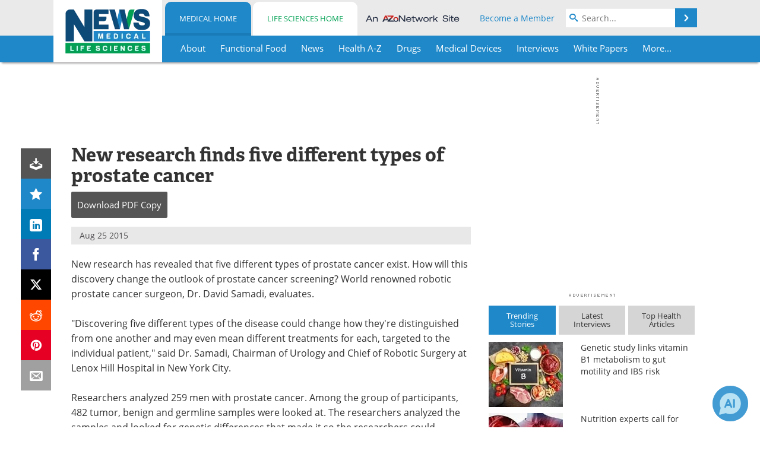

--- FILE ---
content_type: text/html; charset=utf-8
request_url: https://www.news-medical.net/news/20150825/New-research-finds-five-different-types-of-prostate-cancer.aspx
body_size: 43676
content:


<!DOCTYPE html>
<html lang="en" itemscope itemtype="http://schema.org/NewsArticle">
<head>
<link rel="preconnect" href="https://use.typekit.net" />
<link rel="preconnect" href="https://p.typekit.net" />
<link rel="preconnect" href="https://cdn-ukwest.onetrust.com" />
<link rel="preconnect" href="https://securepubads.g.doubleclick.net" />
<link rel="preconnect" href="https://pagead2.googlesyndication.com" />
<link rel="preconnect" href="https://www.googletagmanager.com" />
<link rel="preconnect" href="https://js.trendmd.com" /><meta charset="utf-8" /><meta http-equiv="X-UA-Compatible" content="IE=edge" /><meta name="viewport" content="width=device-width, initial-scale=1, minimum-scale=1" /><title>
	New research finds five different types of prostate cancer
</title>
<link rel="canonical" href="https://www.news-medical.net/news/20150825/New-research-finds-five-different-types-of-prostate-cancer.aspx" />
<link itemprop="mainEntityOfPage" href="https://www.news-medical.net/news/20150825/New-research-finds-five-different-types-of-prostate-cancer.aspx" />
<meta itemprop="description" content="New research has revealed that five different types of prostate cancer exist. How will this discovery change the outlook of prostate cancer screening? World renowned robotic prostate cancer surgeon, Dr. David Samadi, evaluates." />
<meta itemprop="datePublished" content="2015-08-25T05:49:00-04:00" />
<meta itemprop="dateModified" content="2019-06-18T14:38:00-04:00" />
<meta name="twitter:card" content="summary_large_image" />
<meta name="twitter:site" content="@NewsMedical" />
<meta name="twitter:title" content="New research finds five different types of prostate cancer" />
<meta name="twitter:description" content="New research has revealed that five different types of prostate cancer exist. How will this discovery change the outlook of prostate cancer screening? World renowned robotic prostate cancer surgeon, Dr. David Samadi, evaluates." />
<meta name="twitter:image:src" content="https://www.news-medical.net/images/tags/TagImage-2099-458520524366319441723-620x480.jpg" />
<meta property="og:title" content="New research finds five different types of prostate cancer" />
<meta property="og:type" content="article" />
<meta property="og:image" content="https://www.news-medical.net/images/tags/TagImage-2099-458520524366319441723-620x480.jpg" />
<meta property="og:url" content="https://www.news-medical.net/news/20150825/New-research-finds-five-different-types-of-prostate-cancer.aspx" />
<meta property="og:description" content="New research has revealed that five different types of prostate cancer exist. How will this discovery change the outlook of prostate cancer screening? World renowned robotic prostate cancer surgeon, Dr. David Samadi, evaluates." />
<meta property="og:site_name" content="News-Medical" />
<meta property="article:published_time" content="2015-08-25T05:49:00-04:00" />
<meta property="article:modified_time" content="2019-06-18T14:38:00-04:00" />
<meta property="article:section" content="Medical News" />
<meta property="article:tag" content="Cancer" />
<meta property="article:tag" content="Prostate" />
<meta property="article:tag" content="Prostate Cancer" />
<meta property="article:tag" content="Research" />
<meta property="fb:app_id" content="191532917554431" />
<meta itemprop="isAccessibleForFree" content="false" />
<meta name="referrer" content="unsafe-url" /><meta name="robots" content="max-snippet:-1, max-image-preview:large, max-video-preview:-1" />
    <script type="text/javascript">
        window.g_siteSection = 'medical';
        window.g_hasSiteSections = true;
        window.g_cmpKind = 2;
        window.g_isIabTcfInUse = false;
        window.g_isIabGppInUse = false;
        window.bStrictCookies = undefined;
        window.g_cookiePolicyStatus = undefined;
        window.g_noAdSense = false;
        window.g_havePublishable = true;
        window.g_enableAnalytics = true;
        window.bRecordClientView = true;
        window.g_fetchPromotedItem = true;
        window.g_contentEmbedPromotedItemEligible = true;
        window.g_analyticsContentType = 'Medical e-News Item';
        window.g_endemicId = '7947';
        window.g_tapNativeId = '111755';
        window.g_pageLoadStartOn = new Date();
        window._azoStartScripts = [];
        window.$ = function(fn) {
            if (typeof fn === 'function') { _azoStartScripts.push(fn); }
        };


    </script>

    <link rel="icon" href="/favicon-16x16.png" type="image/png" sizes="16x16" /><link rel="icon" href="/favicon-32x32.png" type="image/png" sizes="32x32" /><link rel="icon" href="/favicon-96x96.png" type="image/png" sizes="96x96" /><link type="application/rss+xml" rel="alternate" title="New research finds five different types of prostate cancer (RSS)" href="/news/feed/20150825/New-research-finds-five-different-types-of-prostate-cancer.aspx?format=ATOM" /><link type="application/rss+xml" rel="alternate" title="New research finds five different types of prostate cancer (ATOM)" href="/news/feed/20150825/New-research-finds-five-different-types-of-prostate-cancer.aspx?format=ATOM" /><link rel="start" title="The Medical News" href="/" /><link type="application/rss+xml" rel="alternate" title="The Medical News (RSS)" href="https://www.news-medical.net/syndication.axd?format=rss" /><link type="application/atom+xml" rel="alternate" title="The Medical News (ATOM)" href="https://www.news-medical.net/syndication.axd?format=atom" /><meta http-equiv="content-type" content="text/html; charset=utf-8" />
<script>
  window.googleAnalyticsConfig = {
    'gaCode': 'G-ZD4LNWPK1L',
    'cookieDomain': 'news-medical.net'
  };
</script>

<script>
  window.zohoPageSenseConfig = {
    'id': '6f0275cb21084d91a66683b3f95c00ea'
  };
</script>
<meta name="msvalidate.01" content="F19F0E4C53AF972CB554F2D6E02D6A95" />
<meta name="google-site-verification" content="O9YdVHPdPV4LcXLbPolbgWNCkqMfLIvjbuO_NGer4hk" />
<meta name="y_key" content="3022e9ac41851d3d" />

<link type="text/css" rel="stylesheet" href="https://www.news-medical.net/bundles/css/desktop/base?v=8WGNltceva1LY80FWywPfGTS67ogBu3xmsd2cZ44fIc1" />
<link rel="stylesheet" href="https://use.typekit.net/iio3fgy.css" media="print" onload="this.media='all'; this.onload=null;">

    <script type="text/javascript">
        //<![CDATA[
        window.sSiteRoot = '/';
        window.isMobileWebsite = false;
        window.isMobileProSupplier = false;
        var g_azopgtg = ['5f4a4c','6a455f424c4e45','694744444f','684a45484e59','684a45484e590b6f424a4c4544584258','684a45484e590b4f424a4c4544585f424858','6f424a4c4544585f4248','6d44594e484a585f42454c','6c4e454e58','6c4e454e5f4248','6c4e59464742454e','6c474e4a5844450b784844594e','6344585b425f4a47','7b5944585f4a5f4e','7b5944585f4a5f4e0b684a45484e59','7b5944585f4a5f4e06785b4e48424d42480b6a455f424c4e45','794e584e4a594843','78404245','784042450b684a45484e59','785e594c4e5952','7f5e464459','7e594447444c52','7306474245404e4f'];
        //]]>
    </script>

    
    <script type="text/javascript">

        window.dataLayer = window.dataLayer || [];
        function gtag() { dataLayer.push(arguments); }

        
        
            gtag('consent', 'default', {
                'ad_storage': 'denied',
                'analytics_storage': 'denied',
                'functionality_storage': 'denied',
                'personalization_storage': 'denied',
                'security_storage': 'granted',
                'ad_user_data': 'denied',
                'ad_personalization': 'denied'
            });
        

        function initAnalytics() {

            var config = window.googleAnalyticsConfig;
            if (config) {

                var gtagConfig = {
                    'anonymize_ip': true,
                    'cookie_domain': config.cookieDomain
                };

                if (window.g_analyticsContentType) {
                    gtagConfig['content_group'] = window.g_analyticsContentType;
                }

                

                var a = document.createElement('script');
                a.type = 'text/javascript';
                a.async = true;
                a.src = 'https://www.googletagmanager.com/gtag/js?id=' + config.gaCode;
                var s = document.getElementsByTagName('script')[0];
                s.parentNode.insertBefore(a, s);

                window.dataLayer = window.dataLayer || [];
                window.gtag = function () { dataLayer.push(arguments); };

                window.gtag('js', new Date());
                window.gtag('config', config.gaCode, gtagConfig);
            }

        }

        
            function initPlausible() {

                
                if (!window.googleAnalyticsConfig) {
                    return;
                }

                var plausibleDomain = 'news-medical.net';

                window.plausible = window.plausible || function () {(window.plausible.q = window.plausible.q || []).push(arguments)};

                var a = document.createElement('script');
                a.type = 'text/javascript';
                a.defer = true;
                a.setAttribute('data-domain', plausibleDomain);
                
                a.src = 'https://plausible.io/js/script.manual.js';
                var s = document.getElementsByTagName('script')[0];
                s.parentNode.insertBefore(a, s);

                $(function () {
                    Azom.recordPlausiblePageview();
                });
            }
        

    </script>

    
    

<script type="text/javascript">
    //<![CDATA[
    window.g_bSuppressSideSponsor = true;
    window.g_Have160Tower = false;
    window.g_Have300Tower = false;
    window.iScreenWidth = 0; // 0 = normal, 1 = wider, 2 = widest
    window.g_windowWidth = 0;
    window.g_towerPromoSpotRightPos = 0;
    
    g_windowWidth =
            window.innerWidth ||
            (!document.documentElement ? 0 : document.documentElement.clientWidth) ||
            (!document.body ? 0 : document.body.clientWidth) ||
            (!document.body ? 0 : document.body.offsetWidth);
    //var screenWidthCss = "";
    if (!g_bSuppressSideSponsor) {
        
        if (g_Have300Tower && g_windowWidth >= 1450) {
            iScreenWidth = 2; //screenWidthCss = "widest-screen-for-right-block";
            g_towerPromoSpotRightPos = ((g_windowWidth - 1100) / 2) - 300 - 20;
        } else if (g_Have160Tower && g_windowWidth >= 1310) {
            iScreenWidth = 1; //screenWidthCss = "wide-screen-for-right-block";
            g_towerPromoSpotRightPos = ((g_windowWidth - 1100) / 2) - 160 - 20;
        }
    }

    window.g_haveDesktopLeaderboardWidth = window.matchMedia("(min-width: 750px)").matches;
    window.g_haveSidebarWidth = window.matchMedia("(min-width: 992px)").matches;

    
    window.g_canShowAdSense = window.g_noAdSense === false && (g_haveSidebarWidth || window.g_havePublishable);
    

    
    window.g_displayableSlots = {
        desktopLeaderboard: g_haveDesktopLeaderboardWidth,
        desktopSquares: g_haveSidebarWidth,
        mobileTopLeaderboard: !g_haveDesktopLeaderboardWidth,
        mobileBottomLeaderboard: !g_haveDesktopLeaderboardWidth,
        mobileMiddleMrec: !g_haveSidebarWidth,
        mobileBottomMrec: !g_haveSidebarWidth,
        csi590x80: g_haveDesktopLeaderboardWidth,
        csi300x370: g_haveSidebarWidth
    };


    //]]>
</script>


<script type="application/ld+json">
{
  "@context": "http://schema.org",
  "@type": "Organization",
  "name": "News-Medical",
  "url": "https://www.news-medical.net/",
  "logo": "https://www.news-medical.net/themes/Standard/images/full_site_logo.png",
  "sameAs": [
     "https://www.facebook.com/NewsMedical",
     "https://twitter.com/NewsMedical"
  ]
}
</script>

<script type="application/ld+json">
{
  "@context": "http://schema.org",
  "@type": "WebSite",
  "name": "News-Medical",
  "url": "https://www.news-medical.net/",
  "potentialAction": {
     "@type": "SearchAction",
     "target": "https://www.news-medical.net/medical/search?q={search_term_string}",
     "query-input": "required name=search_term_string"
  }
}
</script>
<meta name="description" content="New research has revealed that five different types of prostate cancer exist. How will this discovery change the outlook of prostate cancer screening? World renowned robotic prostate cancer surgeon, Dr. David Samadi, evaluates." /><meta name="keywords" content="Cancer, Prostate, Prostate Cancer, Research, Diagnostic, Genes, Genetic, Gleason Score, Hospital, Surgery, Tumor, Urology" /></head>

<body class="site-body sharebox-pending-init site-section-medical active-menu-medical promo-item-pending with-tmdrw">

    


    <script type="text/javascript">

        
        var googletag = googletag || {};
        googletag.cmd = googletag.cmd || [];

        window.g_areSiteAdsInitialized = false;
        window.g_displayAdsToRender = [];

        function pushDisplayAd(fn) {
            if (window.g_areSiteAdsInitialized) {
                googletag.cmd.push(fn);
            } else {
                window.g_displayAdsToRender.push(fn);
            }
        }

    </script>

    

        <script type="text/javascript">
            window.g_ear = true;
        </script>
        
            <script async="async" src="https://securepubads.g.doubleclick.net/tag/js/gpt.js"></script>
            
                <script async="async" src="/js/prebid10.8.0.js"></script>
                <script type="text/javascript">
                    window.g_enablePrebid = true;
                    window.g_enableLasso = true;
                    window.g_enableDoceree = true;
                    window.g_enablePulsePoint = true;
                    window.g_enableTheTradeDesk = true;
                </script>
                
                    
                    
                    <script type="text/javascript">
                        window.g_docereeScriptFetchStartAt = window.performance.now();

                        try {
                            fetch('https://servedbydoceree.doceree.com/resources/p/doc_ad/23/280/dc.js', { priority: 'low' })
                                .then(response => response.text())
                                .then(script => {
                                    window.g_docereeScriptContents = script;
                                    window.g_docereeScriptFetchCompletedAt = window.performance.now();
                                    $(function () {
                                        Azom.processDocereeScript();
                                    });
                                })
                                .catch(function (error) {
                                    
                                    window.g_docereeScriptFetchErrorDetails = error;
                                    window.g_docereeScriptFetchErrorAt = window.performance.now();
                                    
                                    $(function () {
                                        Azom.processDocereeScript();
                                    });
                                });
                        } catch (error) {
                            window.g_docereeScriptFetchErrorDetails = error;
                            window.g_docereeScriptFetchErrorAt = window.performance.now();
                            
                            $(function () {
                                Azom.processDocereeScript();
                            });
                        }
                    </script>
                
            <script type="text/javascript">
                

                
                var g_dfpSlots = [];

                
                    if (g_displayableSlots.desktopLeaderboard) {
                        g_dfpSlots.push({ps: [728, 90], szs: [728, 90], aduid: '/1005779/News-Medical728x90Top', noasaduid: '/1005779/News-Medical728x90Top_NoAS', eid: 'div-gpt-top-leaderboard', sced: false, refresh: true });
                    }
                
                    
                    if (g_displayableSlots.desktopSquares) {
                        g_dfpSlots.push({ps: [300, 250], szs: [[300, 600], [160, 600], [300, 250]], aduid: '/1005779/NewsMedicalSquares', noasaduid: '/1005779/NewsMedicalSquares_NoAS', eid: 'div-gpt-mrec', sced: false, refresh: true });
                    }
                
                    if (g_displayableSlots.mobileTopLeaderboard) {
                        
                        var g_adTop320Available = g_windowWidth >= 320;
                        var g_adTopSizes = g_adTop320Available ? ([[320, 50], [300, 50]]) : ([300, 50]);
                        
                        if (!g_adTop320Available) {
                            $(function() {
                                $('#div-gpt-mobile-top-leaderboard').closest('.mobile-promo-wrap').removeClass("mobile-promo-leaderboard-320").addClass("mobile-promo-leaderboard-300");
                            });
                        }
                        g_dfpSlots.push({ps: (g_adTop320Available ? [320, 50] : [300, 50]), szs: g_adTopSizes, aduid: '/1005779/Mobile320x50Top', noasaduid: '/1005779/Mobile320x50Top_NoAS', eid: 'div-gpt-mobile-top-leaderboard', sced: false, refresh: true });
                    }
                
                    if (g_displayableSlots.mobileMiddleMrec) {
                        g_dfpSlots.push({ps: [300, 250], szs: [300, 250], aduid: '/1005779/MobileMREC3MID', noasaduid: '/1005779/MobileMREC3MID_NoAS', eid: 'div-gpt-mobile-middle-mrec', sced: true });
                    }
                
                    if (g_displayableSlots.mobileBottomLeaderboard) {
                        
                        var g_adBottom320Available = g_windowWidth >= 320;
                        var g_adBottomSizes = g_adBottom320Available ? ([[320, 50], [300, 50]]) : ([300, 50]);
                        
                        if (!g_adBottom320Available) {
                            $(function() {
                                $('#div-gpt-mobile-bottom-leaderboard').closest('.mobile-promo-wrap').removeClass("mobile-promo-leaderboard-320").addClass("mobile-promo-leaderboard-300");
                            });
                        }
                        g_dfpSlots.push({ps: (g_adBottom320Available ? [320, 50] : [300, 50]), szs: g_adBottomSizes, aduid: '/1005779/Mobile320x50Bottom', noasaduid: '/1005779/Mobile320x50Bottom_NoAS', eid: 'div-gpt-mobile-bottom-leaderboard', sced: true, refresh: true });
                    }
                

            </script>
        

        <script type='text/javascript'>
        //<![CDATA[
            window._requestedAdSlots = [];
            window._receivedAdSlots = [];
            window._renderedAdSlots = [];

            var g_dfpTargeting = [
                { k: "site", v: "nm" },
        { k: "excldcmpgn", v: ["2924","2925","2926","2927","2928","2929","2930","2931","2932","2933","2934","2935"] }
            ];

            function initSiteAds() {
                

                
                

                
                if (!window.g_canShowAdSense) {
                    for (var s = 0; s < g_dfpSlots.length; s++) {
                        var slot = g_dfpSlots[s];
                        if (slot.noasaduid && slot.aduid !== slot.noasaduid) {
                            slot.aduid = slot.noasaduid;
                            
                        }
                    }
                }

                
                    if (window.g_enablePrebid) {
                        Azom.preInitPrebid();
                    }
                

                
                g_dfpTargeting.push({ k: "hostname", v: window.location.hostname });

                if (!window.g_isTargetingEnabled) {
                    g_dfpTargeting.push({ k: "npa", v: "yes" });
                }

                
                googletag.cmd.push(function () {

                    for (var s = 0; s < g_dfpSlots.length; s++) {
                        var slot = g_dfpSlots[s];
                    
                        if (slot.oop) {
                            slot.slotObj = googletag.defineOutOfPageSlot(slot.aduid, slot.eid).addService(googletag.pubads());
                        } else {
                            slot.slotObj = googletag.defineSlot(slot.aduid, slot.szs, slot.eid).addService(googletag.pubads());
                            if (slot.sced) {
                                slot.slotObj.setCollapseEmptyDiv(true);
                            }
                        }
                    }


                    if (g_dfpTargeting.length) {
                        for (var t = 0; t < g_dfpTargeting.length; t++) {
                            googletag.pubads().setTargeting(g_dfpTargeting[t].k, g_dfpTargeting[t].v);
                        }
                    }

                    
                    
                        (function(){for(var d=function(a){for(var b="",c=0;c<a.length /2;c++)b+=String.fromCharCode(parseInt(a.substr(2*c,2),16)^43);return b},a=[],b=0;b<g_azopgtg.length;b++)a.push(d(g_azopgtg[b]));googletag.pubads().setTargeting(a[0],a.splice(1))})();
                    
                    
                    if (!window.g_isIabTcfInUse && !g_isIabGppInUse && !window.g_isTargetingEnabled) {
                        
                        googletag.pubads().setPrivacySettings({
                            'restrictDataProcessing': true,
                            'nonPersonalizedAds': true
                        });
                    }
                    
                    googletag.pubads().addEventListener('slotRequested', function (e) { if (typeof Azom === 'undefined') { _requestedAdSlots.push(e); } else { Azom.onAdSlotRequested(e); } });
                    googletag.pubads().addEventListener('slotResponseReceived', function (e) { if (typeof Azom === 'undefined') { _receivedAdSlots.push(e); } else { Azom.onAdSlotResponseReceived(e); } });
                    googletag.pubads().addEventListener('slotRenderEnded', function (e) { if (typeof Azom === 'undefined') { _renderedAdSlots.push(e); } else { Azom.onAdSlotRendered(e); } });

                    

                    
                    googletag.pubads().enableLazyLoad({
                    
                        fetchMarginPercent: -1,
                    
                        renderMarginPercent: 100,
                    
                        mobileScaling: window.g_ear ? 1.5 : 1.1  
                    });

                    
                    if (googletag.pubads().getSlots().length < 1) {
                        Azom.onNoAdSlotsForPage();
                    } else if (window.g_haveSidebarWidth) {
                        Azom.onDesktopOnlyAdSlots();
                    }

                    
                    
                        googletag.pubads().enableSingleRequest();
                    
                    googletag.enableServices();

                });

                ////////////////

                if (typeof g_displayAdsToRender !== 'undefined' && g_displayAdsToRender.length) {

                    
                    while (g_displayAdsToRender.length) {

                        

                        
                        var item = g_displayAdsToRender.shift();

                        googletag.cmd.push(item);

                        
                        item = null;
                    }
                }

                ////////////////

                window.g_areSiteAdsInitialized = true;

                
                    if (window.g_enablePrebid) {
                        Azom.prebidInitReady = true;
                        Azom.initPrebid();
                    }
                

            }

        //]]>
        </script>
    

    <script type="text/javascript">

        window.g_azoReadCookie = function (name) {
            var nameEQ = name + "=";
            var ca = document.cookie.split(';');
            for (var i = 0; i < ca.length; i++) {
                var c = ca[i];
                while (c.charAt(0) == ' ') c = c.substring(1, c.length);
                if (c.indexOf(nameEQ) == 0) return c.substring(nameEQ.length, c.length);
            }
            return null;
        };

        

            window.g_isAimLoaded = false;
            
            window.g_loadAim = function() {
                if (window.g_isAimLoaded) {
                    return;
                }

                window.g_aimAddedAt = window.performance.now();
                window.g_pendingAimResponse = true;
                window.g_isAimLoaded = true;

                window.aimDataLayer = window.aimDataLayer || [];
                window.aimTag = function() { aimDataLayer.push(arguments); };

                (function() {
                    var elem = document.createElement('script');
                    elem.src = 'https://aim-tag.hcn.health/js/client.js?dl=aimDataLayer';
                    elem.async = true;
                    elem.type = "text/javascript";
                    elem.onerror = function() {
                        $(function() {
                            Azom.processAimSignal({ message: "script load error" }, null);
                        });
                    };
                    var scpt = document.getElementsByTagName('script')[0];
                    scpt.parentNode.insertBefore(elem, scpt);
                })();

                var AIM_KEY = '3425edeb-ef06-4978-b057-aa54ce372603';

                aimTag(AIM_KEY, 'session', function(session) {
                    window.aim_session_id = session.id;
                });
                aimTag(AIM_KEY, 'pageview');
                aimTag(AIM_KEY, 'signal', function(err, success) {
                    $(function() {
                        Azom.processAimSignal(err, success);
                    });
                });
            };

            
            (function() {
                var haveGroups = false;
                var canLoadAim = false;
                var consentCookie = g_azoReadCookie('OptanonConsent');
                if (consentCookie) {
                    var consentGroups = consentCookie.split('&').find(function(i) { return i.startsWith('groups='); });
                    haveGroups = !!consentGroups;
                    if (haveGroups) {
                        consentGroups = decodeURIComponent(consentGroups);
                        canLoadAim = consentGroups.includes('C0004:1');
                    }
                }

                
                if (!canLoadAim && !haveGroups) {
                    var visitorCountry = g_azoReadCookie('azocountry');
                    canLoadAim = visitorCountry && visitorCountry === 'US';
                }

                

                if (canLoadAim) {
                    g_loadAim();
                }
            })();

        

        
            function updateGoogleConsentModeUserPreferences() {

                var cp = typeof BlogEngine === 'object' ? BlogEngine.getVisitorCookieAndPrivacyPreferences() : null;

                var performance = (cp ? cp.performance : window.g_isPerformanceEnabled) ? true : false;
                var functional = (cp ? cp.functional : window.g_isFunctionalEnabled) ? true : false;
                var targeting = (cp ? cp.targeting : window.g_isTargetingEnabled) ? true : false;

                

                gtag('consent', 'update', {
                    'ad_storage': targeting ? 'granted' : 'denied',
                    'analytics_storage': performance ? 'granted' : 'denied',
                    'functionality_storage': functional ? 'granted' : 'denied',
                    'personalization_storage': targeting ? 'granted' : 'denied',
                    'security_storage': 'granted',
                    'ad_user_data': targeting ? 'granted' : 'denied',
                    'ad_personalization': targeting ? 'granted' : 'denied'
                });
            }
        

        function canRunPerformanceAnalytics() {
            
            if ((window.g_enableAnalytics && !g_azoReadCookie('isstffvstr')) || g_azoReadCookie('analytics-on')) {
                return true;
            } else {
                return false;
            }
        }

        if (canRunPerformanceAnalytics() && typeof initPlausible === 'function') {
            initPlausible();
        }

        
        window.g_hasActionsOnConsentsAvailableRun = false;

        function actionsOnConsentsAvailable() {

            if (window.g_hasActionsOnConsentsAvailableRun) {
                return;
            }

            window.g_hasActionsOnConsentsAvailableRun = true;

            var cp = '';

            if (window.g_cmpKind === 2) { 

                cp =
                    (OnetrustActiveGroups.includes('C0002') ? '1' : '0') +  
                    (OnetrustActiveGroups.includes('C0003') ? '1' : '0') +  
                    (OnetrustActiveGroups.includes('C0004') ? '1' : '0');   

            } else {
                cp = g_azoReadCookie('cookiepolicy');
            }

            if (cp && cp.length !== 3) {
                cp = null;
            }

            
            var isCookieBarShown = cp ? false : !!g_azoReadCookie('cookiebarshown');

            var currentCookieNoticeBarStatus = 0;

            function configureCookieNoticeBar() {

                
                if (window.g_cmpKind !== 1) {
                    return;
                }

                
                if (cp) {
                    return;
                }

                var showFullBar = typeof bStrictCookies === 'boolean' && bStrictCookies;
                var newCookieNoticeBarStatus = showFullBar ? 2 : 1;

                

                if (currentCookieNoticeBarStatus === newCookieNoticeBarStatus) {
                    
                    return;
                }

                
                try {
                    var root = document.getElementsByTagName('html')[0];
                    
                    if (root && root.classList) {

                        root.classList.toggle('show-cookie-bar', true);
                        root.classList.toggle('show-cookie-bar-standard', !showFullBar);
                        root.classList.toggle('show-cookie-bar-full', showFullBar);

                        currentCookieNoticeBarStatus = newCookieNoticeBarStatus;
                    }
                } catch (e) {
                    
                }
            }

            var areCookieCategoriesSet = false;

            function evaluateCookiePolicyStatus() {

                if (areCookieCategoriesSet) {
                    return;
                }

                var canSetCookieCategories = false;

                if (window.g_cmpKind !== 1) { 
                    canSetCookieCategories = true;
                } else {

                    
                    canSetCookieCategories =
                        g_cookiePolicyStatus === 1 ||
                        g_cookiePolicyStatus === 2 ||
                        (g_cookiePolicyStatus === 3 && typeof bStrictCookies === 'boolean');

                }

                if (canSetCookieCategories) {

                    if (window.g_cmpKind !== 1) { 
                        window.g_isTargetingEnabled = cp[2] === '1';
                        window.g_isPerformanceEnabled = cp[0] === '1';
                        window.g_isFunctionalEnabled = cp[1] === '1';
                    } else {

                        
                        window.g_isTargetingEnabled =
                            (cp && cp[2] === '1') ||
                            (!bStrictCookies && !cp && isCookieBarShown);

                        window.g_isPerformanceEnabled =
                            (cp && cp[0] === '1') ||
                            (!bStrictCookies && !cp && isCookieBarShown);

                        window.g_isFunctionalEnabled =
                            (cp && cp[1] === '1') ||
                            (!bStrictCookies && !cp && isCookieBarShown);

                    }

                    areCookieCategoriesSet = true;

                    

                    
                        updateGoogleConsentModeUserPreferences();
                    

                    

                    
                    if (canRunPerformanceAnalytics()) {
                        initAnalytics();
                    }

                    
                    if (typeof initSiteAds === 'function') {
                        initSiteAds();
                    }

                    $(function() {

                        
                        BlogEngine.incrementTopicUpdateNotificationPageCounter();
                        
                        BlogEngine.loadConsentDependentScripts();

                        
                        if (bRecordClientView && typeof contentViewData !== 'undefined') {
                            
                            Azom.recordClientView();
                        } else {
                            
                        }

                        
                        Azom.loadAdSenseAds();

                        
                            window.g_trendMdJournalId = '87497';
                            Azom.loadTrendMd();
                        

                        
                        Azom.checkInboundDetails();
                    });
                }
            }

            function evaluateGeoLocation(location) {

                

                var country = '';
                var region = '';

                if (window.g_cmpKind === 2) {
                    var otLocationData = OneTrust.getGeolocationData();
                    country = !otLocationData ? '' : (otLocationData.country || '').toString().toUpperCase();
                    region = !otLocationData ? '' : (otLocationData.state || '').toString().toUpperCase();
                } else if (location) {
                    country = (location.country || '').toString().toUpperCase();
                    region = (location.region || '').toString().toUpperCase();
                } else {
                    country = (g_azoReadCookie('azocountry') || '').toString();
                }


                if (typeof country === 'string' && country.length === 2) {

                    window.g_countryCode = country.toUpperCase();
                    window.g_regionCode = region.toUpperCase();

                    
                    if (window.g_countryCode === 'GB' && window.g_canShowAdSense) {
                        window.g_canShowAdSense = false;
                    }

                    window.bStrictCookies = window.g_countryCode === 'DE';

                    

                    if (window.g_cmpKind === 1) { 

                        $(function () {
                            Azom.createCookie("azocountry", country, 0);
                            BlogEngine.initCookieNoticeBar();
                        });

                    }

                }

                
                configureCookieNoticeBar();

                
                evaluateCookiePolicyStatus();

            }

            function onGetCountryProblem() {
                

                
                window.bStrictCookies = true;

                evaluateCookiePolicyStatus();
            }

            function lookupCountryIfNeeded() {

                if (window.g_cmpKind !== 1) { 
                    return;
                }

                if (window.g_countryCode) {
                    
                }
                if (!window.g_countryCode) {
                    
                    if (typeof fetch === 'undefined') {
                        
                        onGetCountryProblem();
                    } else {
                        fetch('/cdn-cgi/trace')
                            .then(function (resp) { return resp.text(); })
                            .then(function (data) {
                                var foundCountry = false;
                                if (!data || typeof data !== 'string') {
                                    
                                } else {
                                    var match = data.match(/\bloc=([a-z]{2})/i);
                                    if (!match || !match.length || match.length < 2) {
                                        
                                    } else {
                                        foundCountry = true;
                                        evaluateGeoLocation({ country: match[1], region: null });
                                        
                                    }
                                }

                                if (!foundCountry) {
                                    onGetCountryProblem();
                                }
                            })
                            .catch(function (error) {
                                
                                onGetCountryProblem();
                            });
                    }
                }
            }

            /////////////////

            

            if (window.g_cmpKind === 1) {

                if (cp) {
                    window.g_cookiePolicyStatus = 1;
                } else if (!isCookieBarShown) {
                    window.g_cookiePolicyStatus = 2;
                } else {
                    window.g_cookiePolicyStatus = 3;
                }

                
            }

            evaluateGeoLocation(null);

            lookupCountryIfNeeded();

        } 

    </script>

    

        <script>
            
        </script>

        <script>
            
        </script>

        
        <script src="https://cdn-ukwest.onetrust.com/scripttemplates/otSDKStub.js" async type="text/javascript" charset="UTF-8" data-domain-script="f362e18d-20d8-4df3-ba3d-631ebffb71e2" ></script>
        <script type="text/javascript">
            window.g_isOneTrustAvailable = false;
            window.g_areInitialOneTrustConsentsAvailable = false;
            window.g_oneTrustRequireBannerInteraction = false;
            function OptanonWrapper() {
                if (!window.g_isOneTrustAvailable) {
                    window.g_isOneTrustAvailable = true;

                    if (typeof window.__tcfapi === 'function') {
                        window.g_isIabTcfInUse = true;
                        
                    }

                    if (typeof window.__gpp === 'function') {
                        window.g_isIabGppInUse = true;
                    }

                    
                }
                

                if (window.g_areInitialOneTrustConsentsAvailable) {
                    $(function () {
                        BlogEngine.onOneTrustConsentsUpdated();
                    });
                } else {

                    $(function () {
                        var isBoxClosed = !!Azom.readCookie('OptanonAlertBoxClosed');
                        if (!window.g_areInitialOneTrustConsentsAvailable) {

                            
                            var isBannerOverlayVisible = $('.ot-fade-in').is(':visible');
                            var areConsentsAvailableForProcessing = !isBannerOverlayVisible || isBoxClosed;
                            if (!areConsentsAvailableForProcessing) {
                                window.g_oneTrustRequireBannerInteraction = true;
                            } else {
                                window.g_areInitialOneTrustConsentsAvailable = true;
                                
                                window.setTimeout(actionsOnConsentsAvailable, 1);
                            }
                        }
                    });

                }
            }
        </script>
        

    

    

    



    

    <div id="body-wrap">

        <div id="wide-screen-container">

            <div class="page-wrap">


                <div class="container main-content-left">
                    <form method="post" action="/news/20150825/New-research-finds-five-different-types-of-prostate-cancer.aspx" id="aspnetForm">
<div class="aspNetHidden">
<input type="hidden" name="__VIEWSTATE" id="__VIEWSTATE" value="wJSJ7wP1MxxVhmYNZ36LKoQU9MoN/mWKnqSWLt+EMzpwbGQDZh5prCBj+OsCEvpugD9+10cq+FU8rzsT+ghuqY8A+dLlDi5kIB6WSfHsTJnqGgs+/kVMGWr7uyYbO41JOPhaGYLJh8ZRDgCdHTnuH6y+nRoWCLYv5wPBh7WT4x6cUN1V6AJw9gMZVkQXq7XBemVGwc9buRu22jUHJkN7NlWYx7N5sjWlHi4MT7fqI5jdxPCnA24y4gChRORP2739/b2ZA+Gu/+gaFcTVKrT/UvBmZ7amApb+dOojU6ATpr5YA4BvB4HlGb/J3Ac/QCR1m6ld/Hspu6rN6o61TTRFgr5nnqRCFefmLm1Uz2XwblBSJ+oU8QD3M3zAPVwkbJM/tLRvNmJrFjHDEAUw2eZcPFHUYVIHn19PSktAxdizO01K3Ap0+ERdaxINdzEcz9AGgwy/[base64]/4Ez12hKv6VbiZA3Y//k12/ze2FGsNwS0KcIkNSpGmq7zhDl2IXx6tnpDVvD7sUKBejYeFbc6t+n1BiG/AI0e6M19T3zR2Gr/sySnEyT3W885NVCn7Bjpk9Tt32ax1uTcefAUvrMbID6hxJxy1FReDvE4HNhb9WpGsB1oGpu5Aqxc0eBl33xEbBH9zPyJ8QCjezNhx0anGgNyUaCaVYpNhUjA69aU4jiPAimOMErC67pjGIB8VKcQq584CsJ/B/6A/E57y0hPvg9vhlnkXW9Z6tObsoRSHWkHcvfe+7Q+V5ZbbP+SfQnBcHdeuW9FLJKQy2re+96fq6MP3vWMAmFvApTO10GlFf/YRUiGC+myvSprQvBJ3YQ6e58Ccr2rUjcWGe3MTAUjmw+v+Y4PH4XoEpy94HIVi30UKyWshwnPxcNtaH98zbghPcmylxiPkj0pHLmhLMDtrz8wJ4Vz7BPtnjLhZp98Zun4aqgtk4D50m7p0WzacXiQUq2yJvVY/cMwmkB7OVieltf2AtOy2DHLcIu7fmqLLcD3geb37MTwFomHg+NiPlXAmL0xHGrFQnMOZNGJFfC2bQFFOA76pXp2VAQza1B7TEy/3g58zSt5uIjGGoVjj8HnbbKSQ85vBEfFVVb5dRiQ263KYLnuV+KEG3NjeRaKmz6qzqxJ5iKLNRKUjPwol9bYHN4rsymj/+x8mMAK045wguM8uS63kncnTaxt7RrCJlS5WUk13YXcq4gf9E6MZzXw56t7Kz6uMZnFZol8RPbzEFFGj9olfwJiYbbs7UFjmCJIzhayo2hEP/8OeU7/dppch7jp0oR+qphuvhEjz11xrka9I+eYPUmKkMRuvV1vkol0sgDvGtVDsF+BTT9cCbyILi32hHcZU5NYyltFHMk88Gzq1BWqTmi/mULT0lgJWz191NXszzcfxV1tp4sfcgIAy376Yf7jFIMhed0B2ErFt29f6sgdQo5EKVSYmvxvLkBZGjiJwagVmqn2cbReL8tk2aOWoU5jfoqLiHS6CUZFJX4hRpLub+YRPZVUW+pzFFV3zLbjzrpsBt5c0ELh1Lc70357ZA3slIcXilQ1gScQRJ8w/PuSfcXR27onz6ySmcxaWX4R6lZDKI73eAVPHQyaAtgEKNHmgwV3BESQTaq1iek5q/EjDVBck4jvwSj8OkntfGOr2PC8zPDoqLZw0VSy3oPhvT4c1X1kEzoRBXu4kGl5OF/WiBp5kMK4uPgEnEJIgQ1fHabkYlXd/[base64]/sLhU15RPcgFdhgyRpymyWXLBXsqRJRfwvMbhUS00CMMQaM30bgZi/ATEUR0rX5Kuj+VN5zPOqb9X2oyRj5dOC9SdoVVW0yz0AV89QDvcsxAD8jkr53AWcvID4UX0DYRm6qcKDX5yLjysZr20o5xZQAuqRsS6a/yrWsGxCu7V6IEno3eYjmuceQkt+ts0sSx3UICj6/7X6IFwlNHy5LcfemFnRH0MUYbOswqVmidAe6pw3gQ0TbPKUIGV73KuEEMagTDOcU7p3q4BE6xsbeSYOWZes6e1qx0fpD2DK958uM98vc9RwSVZLtafESmwZjy3/WJPJoxqgtusnj74H4Q80ec3fm7YRwd/cuUiMue5koepYTjfiW/VfS4cYDH6F0Po7HURQqlZrncwrODX/g5EUmcRNerv8TCdWaXWzrAqvUrRCsN+yMEQ8oHTQFZ0NyuNdEuiQhPanWFEyCs9Op7pSZemvRfXDbZ4zA9oPVWaOHUS98TEIEB87Dy226Jg+xn0lkWqnUNDteg9E/[base64]/9V/G6A44xDSisfj9MUE0uOyFwKROa5M1OxRThsyBtqher9klVu7rBMhKtb/[base64]/L30DAztnFbUGi2Z3uXFNBawMbd0uSkTyhoskYZsU/RvK7NwVyAeQne/kiOyU9LMc8aFwOlUQzgBNH28WFySrguTzamm1olJzwwOhGQPoPRzLZDRyS4guwmc3Y/[base64]/s9jUZ6ylx3LpjukwWc/77lKHGWMIN52bVooZc9PCXlVGvQKmeGkS2wKo++CKv3AFzmI+j9afkmjqf8OExh+XC/[base64]/WV3fQ0kYboBcW6b1cJJwUBgy2Crkq4w0V4fI4Mgg/xBJFK9mtrKdoRiF89yCWnkjwxfvw9N5dhJEWL44iKN42/LSMmNFglbNJO+U81VC7gD3SDuFpfpvuDDsMUisqkqTC8BB7R+56lAln1QoTQvn//NC50N+4baQnXW7fEcHE1GjcuJ3lqDck4Umn8oR4J57fMuISvcCljCYhpEY5FS+d19CO/yfoSwTm9cZk5tCUqZXxbIOxfhfxZFuZcwyj2Nyik+G5us0CYnUFq5aP1YcjnqqJ0j+h/qhMeU/lvE4dp75URRqsHcX9r79Wme6xSk63c38ZKETw48rwy47NSVZenG7z9R6dUHh6ePjxjnwSE8nNdD5a4cbAUqZd91aBa+2b7MXXhjAwseywjbguOVraERO3x8Td4zvUMdFDUm2e8jxtIlKYp14OLHd2GJZCWE7JUGuQGZhZs0XiFz+zpEc/svHyBEISttcXsTWXV11K5xTCPHVUEKI8Sdqhr1P7iiwCbflviQKXA32MjROWgfYrc+tk61zsL6jDqXgPzPQvA4AMXEVdIdBEY4S0//T1Au21cp9Pvx8dKjFqjknsCyWQL/mzaDcs2nwLgO9JfZeW4dMKKZlNrQygOHM7FNbWS5A2s6gNdYtsBXj//jAF0wcx7DWrpgRkD4wbxDVZW+bJXWxMbRre+gyMhDhH4MmYCdEQ656XXvCWV4e4ofuCUIRjA9M56RQ/9E8mH6TvoTbJ0vzyYjip8eFDfiywl5KhaLD8rXV3maNuOR80pwqovub69UOF8zj2zQx9TwpxGDzKivFCLGn+iHOo0bWVmkv9PNOtXyu3WJHKHMJ5MFej1e9XP2jRMDYAnK+RfqmHcqJUr2A1q+ZdHUk9A3Bpx1AIU/dQLa+1Ar6JMdqqm42qRe2klura1UJKwXJkAXFIwydOW9Sig+HZvS6vsp76whY8jD5PlZR4+wMN591D1QVWwpPgxtjv14Uv8e7tjsj5a9vXnAArHGzlcu7UubaOABYtmcbmXZT1PrUn/TBjhs7qb7q6k/VsOiAflHcoeN0xDFctXGMg748ixHPmUVFu10mjHDLHlGzznaQD+vFpRgqWnmppcKZxSBNfqnKP+e8+ovS97xYjs2xVm0tnxl3Ib3rL3cpA4HZpHPHgYNP6jPKxw/49fQawaSS6xZejsyFDl3Ru3FGPZoAXOiYIcESRvE3pAty7gFWZ+WmwuSNEmiefdjP05DLbM+1yH4ALumrRU8/JFB7GyrL+vmiVQFjKopU1k6uhzlmpiyEP5+G3aX+lDThofsBY6y2Y3ClkOA5lM6Zxn//pE2CpSpumcEv+5KJy3l4lnKav7AfJE7DdEsmzOx5lIY4MuR0fwyHGYGPRUezUsYy52XTVfEaxsC1YmmcglEIgbTPHtNPHyd7cLm0kFXACbfr0CM2/[base64]/oDZPX52Z4fefc+PSs5gfiOYjM3qTRaizRAoAlqhMJJzxrPjTbQ5nSlaCFI7F6NPwWy8C3ERG59rH4OSsQ2ByCT4foRSJgFK9d9cD16VbpFGA+WPgsnfCyL+JVe4laLQqR2vZXlUa5VW25qx1dosGEwCNRKPU7Mu3JTfU6oyOcLsbDSN4Y/2FvS/lLEEsvKzl+TxL7drtO3S1e5bS2mipF+kNpccNdY2aUmH9+P7yEv9bq4hnDq/nYyOsne4yGSFdbJsCDdRK/eJR8Ve5QyFCRuyZ+Ge9cE4myqEifZ4OzZws4wa50PExptgRTu5GMjqjxxZupht81zavOJoLJKWb9mUGthD8ec8b7VMurjWNFwPHlt2zc5AhJkCR5IWw/daph3qLlRFKvv2rsryiYymcHa96TTj5soEAjqoGUdgxjDqOL49fX9GtGyZxJJXhbUYJEHeDlb8/vBuagLM/zd6oiucTlab2YGfAWIziDjd+gqGWA1zzoRrbakXPs3jvO7NNh7E5V6S4v80QiRKwvJlHWikvJY8+wDSTL2K1i4vjxVqyFQz1IYpQXDU/5PZT3qKDvBBNEO1MUllTF01+RArWXHN0kjQIjt9wQQFEqe+yUF9Mv7hEYgubBzAvSAHSVGMxMPhyVDRkBQRizCjXwnXpXdMhekG0fynMGYfaOPov8SQBgxEV5OxKeajT/77UI9+6FaEhaa8cCoeUHc6345KKy+Y24gjXzs5Raistiu58g50e36ik/xGCklaUMqK8IKTYhUCcs4YubQ1rv8dOz77Ehfaijek9otH/6rE9JeBs/[base64]/8l/owro1vR7qsqieE4M7LGG4WAj2gxjptCupq9Oft04hgZ/gxK++HwbU3fBfi6oQgL2BYmJ/4UsZOJW+14tykqumdEqyr7uiPqYSQo9kjHKyAnkGBjgei8YLaxvhEd+BETQKq2Kkw/Stzn0nnsEvuOUTKHgUOVAYws1UuFbLYuc3FewTIFGfbaZyyZVctfctqfeSIkFg/+ej4t9SePY4hvjNcgYUMKupgVaiNdFSnaXspzAaT92FeMzDB1hVL8uPvbibZqcNJg4qYlQOXakd+sbLWcdNgEMhkL36rSTxoWq/5lekR66K5/kT7LUDGgq+iiv4sh2rpRQL74Zm+PPdixyr4SoIP2zNuZellClcoFI4UqFxaCssdfiCrX2I7fOX+V82M1aJkHKm3SkoQSV5LizqyZmx3kX5Zu4RhtqSr+g8TEIgHoMddrjBKaTH7xzEhlwnkSlRB/o3DX8tp25CeC+XC6cbuDc/odUlhXSsIsBdrIQA06LdFRMx5ELJyp85N0oDtCcf2o2MmEhHOqCB7vdWdHZaXx1JUYRCDjaRUML0SZpaPjBZ+tIwCfYAqGqhjlZIfsspGA9v9Ol+DdD3bVNFhP+vPQammZKA5/ish4VtBv+4zRwLeoWsrgHkG5+h/8allc4OoHTiqCEMPvLRCGUvxK8vVyqJq2pxfkoI6uW2n9x9AnuhKx1Fd+eS9g4wMQ0bf8d0hm6njClcYn0ZARJlU/BnwScMsgApma2yOcuzltv9/4EKaOBdbH7fPPzCLPATRSoBoR7L2Vx0iGUSFpa6zu84W6D+sbTX7eCjknhzZRClUJs2LErmStTRHWQCz9fUZrBrvv3BEW5BlWdBQJpyHEY4eVoRsIDtsYYNRyjuaRhDGMlBfTMLl/J54DEzKnfKvhMTrjPm9UJCW9xUafrnMmaZn225X3KGFLEuzM3QuSy09fBed+YjNnOpcsYUIT+rpQ0oKpnMItaUbFLNezyaivedA0aYiNKgAVhzv1HDZ1rlwhbxnNOEG/JGinSkCFKkKwTW8/UcEH3aDvSFH6rX3K4pmg+LKgpeEnK/HTalO+G/[base64]/fhh3ul7w2dihOx6Jd0Bj3bSEWVDQifX+aqaYvSKV6D5J6BZ1HhaHOZhHxH1QE+P4Zo9kES/aZwJQcQfLzAaLwWpnWV7vBhgph8WupEtaacBIE9Ub4uYI/B0EpPHWXSEmeg/zlf9p0MsgbIYJkHpnvVtjmJ64WoBL39IalLMajwgjaT8Rn/23i8roZoWhz4FOt9RtHS8uCcU42gBxvJ+J6v8oZwKX0iv1W0o/JcA5IvF1O6Vm5unE+Vle1fOLD3bh+eYrMpDFxwu5FkHYwyNai0taq/Ng0HpWCmL13Cms79ExVMaWsp2rfEcbNeecb6Mt7nvd+mmRtysTCp3VOII9Qt/[base64]/Vfop/dVK4g5LwkedLlOcKug3dW7sYv+kx2ri1W28VVGgy9w6+iDIqxti+Txpz3NLBQj+WXyYMgHlsMiX7r40T+ImWxGu0GIbIna9oMZ2/7nXPJjQctcAu+5Zbuo3ARuXUnMbXHnd6utm4VuZR1m1G+g3i9r5QsNcRUXlo6xna6xOlxkAn7I/SuiBIo0ut3R4SZpN6fHYPZYMSMDIX/8JI5WIXCamAvR0Sz8Ej9GbTTh3wq1afW9BTrp8Vue/XByuP5ZfMI8v+e/oGFwwExyctaw44oPJEGRVk3FoKHVImZtav8+zoJ7h84VRIzhR1OuF/JjPwjDJT5rxBiy0sKPyo+VYySgsYrZZJjg/[base64]/bHIF0QSOZBX8ptGW1HoqVK7d24Imuc8Yx9RPUo57APyZGR7FXlFXM6LCvW2ysM7GgGSVwTVRuIX1SUX0d4aDerUg+6TdEamrPSsYXoFWkpAyV43hKJH7tCnse/FRA5/REq4q3CEceT3lG5cuIm15qm3RSzc195qapPwLeJC9PB/T9Q6tKayZkmB8YpNnNyEXX0hbL7B2EYqcezQfqHL37jtuSLhN1sL4kFoNJH57ZsUc+3wbBtV+aEQF62LQBmH5zrpg9/iGzHC9N+RQ4tvedsxkbL3yESEJ4Vovh2Qdt+CZ4fBOaPrUumQ4fmAD02+uShsFe86nCN5Fkgojk6gpTdJyFTzGMiqQZglc6oResGAZfa1qjsMsXEq0R6f5LXWz2y/vtIqMFkejBGUk09BoMSA7apCu2nORZsqPzjz8eiSWDTs9JuIzjE4nvD2a98JhkdRKGjh3A881uNDaKHrSDbZ/Ov8lIO/zp44GBjP5/SSsiU3W7TZoDw6YaUoIlXdiv1bxT4mw+WQxV2ytKuRFLo2Ujfx9lic1Dx2YcFKmxVZZdztUrZJDEpT7VXaJEPdM8QP+v4CJU8gO9fp1PDWq6AMG+hUX5/nir3RhvkyqNecAcuTQquFEHWBN+C3ng7vetahSVzrQ0MrpEb/d1L0jpJ5GKbfC80Esyd7kVOji/qxrjIipoVObpFfJWeOPw0TLrNgs6R/[base64]/T6d/PN9iLRKifVHcdHlZG8SoK7kI7SDXKC9PMnZUw93OSaF+cAsvJJiMH5lS7iLUOs4IsDqERaYuwXkYEFfyzZVjJt5qpqYK6NPxQaCpZjOuJu/cQtt4UTJb8SkplymSjTvgb/[base64]/I00unlg8PPucpbJkKhMqPyFmU1Qmm8e3kGIFFVluzsd2NPtCq3qj6oGkw0M0OMZCp3Ckmh87NeftRpRnRAZNJNotz8izjq/Kqx3pUVgmlzP/gOYjQj+ieME1y7D7fpnmDABOOp9BaA4m56G/3wxOu/EVaAjrZ5A+nTEsHAv4IUpJxTfssLVeHDw7VfIYCtJM6chCkoJsB76k24OOzUT82OYo/[base64]/[base64]/pvEkPlYQ9l6SqdxTW1Z0HOSPmFnc4Cu66X5lUy5rNR3ZciiKqU2mOza+6p7so0qbMRoXlDqPUT0B7vtgKVOi7jT+rcWVu6X7YdH44vmx9n7W307d2T5Q+Gs8WUb0jrVlKBkAsL3VO+EO/cxygfino7EaegtQMoMhpY12BVjNuj/NIqfaYeFJKM78zaVupQUmMUh6U/vk6QQrVp4VNPT5wcmTvO+yvF0ghKfRyn4/uazWBbCIZisBCOgrPnhmuAkHzDbbSt3E3mKI7e1nOH72nvOKomOp4hTIB/+GfnxiNzKuxONHqgrjpDZf1gzuE16t/D+Vwl7Xu0o2GNttQ6h4wa3orankePzMENy6Guvi6j4hkddEhGZhxVFyTGAa9aAyZUCESBtLomZxyElkJU4/7TXm/ZEIP7JYXAAWoTQcBx9nMFHHpfHzA2Dr2/vqfQFPj+lMCAZS7RhRIsV0hRlM7yClfDoTaIn1bsXcifZOhpbeTIDkd2GisDkKWHtTYLrwL+mQU+0KiyyEGuTE8MaErzVGmE2pZCuOut/HRRxpHkk1y3dywjGH//JTSBjhe9WoErG8u9tTf2uyyz+pr887DN0R9VP3T/Z3pbUKb+mOt8dXtmNjaDRJdvGwr+r+xA9Bgb0+Ij7sKM0kvFcv2gTDaAs+rMuCY/ZJX7b85LOLXjrXlFd/bhGy6Xy+5w/S5+WwEDd3qkaZvNfoNq19CeSnX9sfeY10761s3OCQagwhJcwv+QD+O/WW/[base64]/GI8oft02/MzX0Gt/qyAheoU3CvI6qSXngZPdzkXNJq0AiMEALq/U2o8bVkLuRehFJoPq3Y9etZzhVDX6KfGBjf1NmYmv7nE8l3B6GhjvGU1xNxnDZ244lyyU7HtjzF3dkeI0TrpnSMBwrI+Ogl4n8iM9RfT5x8WWpW3ucNr3qtDKuiievow2olLjmztQDRKDcuTuJsrMUHGJdqHgA52hlle+rka4JFlm5v5lKen/BHyPVYzeRVwWFkMq9Fo+d+aS7S/7+nOqRcWGsusjteekwhHcymQr8M0kD8aMzEc4z0Jz+3aPRHF9N3WgBoSBHYXlICqVkJJv4xrn2Or/nqJWqOvgx1mwlR6931dgmxEi62IXSe5Kd6BBF48UZV+jZD3id8NudHYEShmY9+P2Z8DqOz3mSI98X3LvpdXP56jtPj58fmoCNym1Rih++cNuQUKw1VaZ9pD8l+gFYLRICQPE1aDE33snJ/vGPSwRFSALFHDGnwUPhWM4WiKKhEMpbp3okIH9rnWgb8D6lDqVh8znk3uIHpF3KoIJm0bjH1R+6hBLY9P1oaJGD2Qcp7l8cgSb8zpvBNgGET2uQ/UXTDrsFxTc9bRHTJjtge/MzDT6JwK9BUDeF7ImBmQILdH3HwzeDSboCu+W18nH+dfrvYMcT8k8c/ToQXIZF80GeWqxINI2Mhc+kKgT99KOl5R6qPiPemZ1pIBILPeDTODY9knH4orehxhcfXCsJzV3nQuD+kKAr0DGfU+whc0Jwnj7bdG8jHrlslAjMiIAtQ7qAwGZIvBoSNSRccFs28d+m7Y6C/TwNNWb0eqLA51q7HI2rm4v6LvN+e7Uy+XfU1Q5An7zGyff8p2nnp6yeGJTh2wK/Kg+ckuhF2wsiYSNTTG3vvjArt4qz53w3auFtfkLE56l4UPauc3pOx6JHnBGikZlkZKiSX2s9QIl1vjcZeopAXWIhFQ07pE9YH7p8JVAcKg0KgrTsKZ8Ls64/xztS+ZV/rctQONMq8HmNJCBhI9o4x7F+CSQJ/VW0dztXt2fybbAt6GsN1Ks/k64zM8ZnGh2MKI5mDIAdyxtxNi3qsqpA7AR9uGX1M3Q7wAlwa4PGBt0fqllJCo24we9oFZ1xCgvTf54IbgzZsdtr3OQBkMWIOLP7JDpui9tnLReHnWNKnmOseLJE72b0O3lwZl03sqxeA8YcMJFyvZNqPqUijgtIp1JiwMvkBoNmXytjXwcHXcSENKap/PPr3ngKh4bsR8KzkmTvNiIZkxLP46x6LYyXUuBmLhR7sXK9K/31bCc4UOIrz7gnC0h10vAEMHCBtRIbQ8CRRCPGe4LsWZdt13TOy9guH4gJsWc+l+0HgHDt0pI9j43EOjAvfJwH1gNkM3ps20KsaZOkOUACEOAjF106JwMEqioeNRLS9drH1t/wl0GlSEh9U3qWy+xCeP+8qlxDvdGyLGuSQeJIlzohWBXPlcGHSzVPKEphUCLtQvNY4yuHyTJlIaSpPZvNOt2DYBUHwjSB/BpeJifM4MHQUxcjlm8jBcZqjuQExeDijo1cLpd3xhRohl61JyHOIUYBpZ5+MvpUrIuK5zLOGbg+rlVgiNVisJaiGtRymvXba13L9qtSXrulQlg/PGfgjkVPPoTY+JDdY1YRJf7h7HMMZf9W8BbIVNqAsYe2lg1gEpJ8qX9vYVbiGJCy6zVEZC1KpKRbN0Fb/xMjO5R+DxtrWIYBkuXIPjY5w/jt0bbI5s7UhSfelyEl5MSuDiykJ2yW03zdCgTHTCR2m0OLi91PyxxbHIKDXNHQ5uK8+OU87XIDgSRrxeCKfJ0qWySmxqYwKCFyooe6uCX1EVqENLPZDg5x1w/HJOcrqdA+SD6jgCiU355vLoXR3KD9KeQ/r6kGGDK5wrzyjM1Gcs3nxuYhqdbR5wluhS3buG5fYaBkBiTQlm0E5McHgIOcNKsiJZSqlmFZIExSVoR9IchbwRRSSAgHTOaHwC5eSPrgXCvX/2H0d5RAV2RIbCFs31c722Xk/pW5Clzu8+uIhfIC0Kwq17F/RWLSPrMAHP2LBU352g9Rqkz2YEyzpAShtgvHozhktv0ccGm2pQCD/qT2z1xdjMmZ2scaGVRRg2BfG1Xtk9jw/e451HJqhfdZyK3YD8P4SiUnaOxRBaAdhlgQ5P+OdNggNXRZQnNO87oKrNNi1evsJ9tF3J8zmtartu4jRtO+Y+jNtqAXt80hpM07R4HsYHKNLgJw1KckVk4lalQk/lJv0mnU5TOsk00NkTig4sHLDnEHslmNc+4s8Mxp4gwoR0cicxpIKL7pjcfUzR/CcttEQgQMDrUEPHT6IAQhu6DYJHaBMBy7mZlHgDdtOWnbWzmkltzQy4sE0WB5ecb3FD8CHaeW/X1yywpY1uiFKSqSb1afHI5vAVbzsvaiw2Y7g9RkSpbU7jLWw0VM9Yjc7mr8IXkbmEu7nqmKJMSydGERJSISNPqTkpJK4+A0wWxTk4q4nUlD9D8lXzS/WCKxiMnfuU2gbXyvW97g0g/oFn2Sbz28/ELaQGRWbeK9jTNc/rm4SgJIiG8Pu4/UNw1AYw6z3pyZimDU5oWQtbVvWX/8Y60VZM9dBrFUFBnUr3cSMB3wRggW3lkykTNUnx+vVBUrBC3cMa9rMQBs/8Dcz0h1JjClX5w/kF7o5kqsVC31P89zW55F+zWSa/PZNyRTt5kmQC6Dzq83am0FaZ/lD1KcJcmOwyUlRT/bK7/8LqqD9BaGu4Gxs+MhEEA5XVgUsTTrMQHsTPYDf/ff5CtEWZbouFcSlf+0BFNRyN/3x5MgrSo+CAW7kb5p2tF9SZlelA7Lik1GrOCAmsW09B/1wO6NJ9eoUZ5+AvXZw0Ls1L9J6IUK2mXZaVEtL8XulxKSzZfxABjE/69voaRHZmU3QoqZL9m6VpEPt2kb9VlGyWtL3BvDoL+H/jTEyMZTbAUa+fySP9y8O5nXfgSDJwF2qHVyecDn3lZYrqjSyLmq1BiMY47uP8ME6xKyHrVkY4NI+VSx7tIWX/iJLfwSPxdB0GXCB1rc5mwJzCDELJi/x2dd8FIBn1wML78jrI9lxZMHbEexJmHlBmxCuAc0SxucD0HR1mJBTyMMSR4yh52yUGrBYE2JcUe1n+TlWEPYXi0d9D6T8mkSTm0JH7qTU8PECwKd+xtJYjftj0adWV91BHZVnAUbPv/IaFDaVgdMFAQgIciyBg2XYq2Mwl523BTTD5GZpMnAYm4CfyxLevgqRjPFhu2DC8meoKLL1Oa1phYPHgJ12x8R/9hu4+6NUPJ9q7cXNe/[base64]/rMKUOB9b5Lp7xktdHNhzw7Aq9KxQmrh+6di1nqtZ9il/IapxBYKGtpMC3xK2h2CLZV1cquxWCr3rrSkJZuPmiWekMGfRb8KPM4+E48iZafUcR4Pcz3i3AULzzTSAqViR7jCdQGvJaGKbnKR9n+G3RU3y5Ef4rDNebg1smvbhtuUSI8/2V37x2OEB2ccMLDXAnhPK+ZA53Ir4oDD4AAveTGt9kMfMK/X2dX90yoFAOQhKLWL0SlDjnbPvznrxHK6Dq54Ys6gCPHDnbmCmzDHKQcYYinnqYMd/0zTp6C0If/ahzLyfblkXa///uUYzwFY7hlKBMSmPH4eQGcyF3WggteFDlcfPMq8bmVl67N50yeK2TmVbBSuf1kxp2u/mo1nHiSknNoIF5HEPXQHc8mdQmJiKprBwbu2TWwdSRoX3fNCoqqdhR5fEoGw/2J8c7HWGpEODtPs7j2Gwpg/qgAWtwEACKb2eOvtSTKy2HeufWu9J5IVo95f4hOSCKxCsgMPDOVjwC+7GTPkaz7KjfNwCrtHw9zFrClk6kXH9ZxhOj9BkGJvtrLBWOtbiVvbss3rEIApoQ/t86sHjcUPAnu17TyMy+NOA/y2NhvDoBQUZO8Khqd5ReZvEID8FaPqP50YLao9BZyJEyfrGV0kQVuyouRGHI5q/gzRwOck1Yl0PDzpyIIycUV+ejhSJU4fpL8pKJBY/Y0KlOryN24GXPgPAsBuqqPbpmob3tqwmVSQOp25NGIyEvdgsP6haao0tc1NIP7Ct+DQtTq+hTstwW/bnLcjpCSOHHnSF2V4cFAz2vovQLASUTrvlcTlXV/WYKTCyRg1eBXfZSvG4WgnbLsjT/MogPTNULyJpknWmQ52w9NL/loPtlXU1VkGyE859VnsrSemVVz9EFXQJ48dQyJAisEABuI73zqj0cAjs8hoK3tIS6/2PpleO8gsIxI3vKdjHYQL+chFOns71cC9HKDg8OEBtRAl0Kj/Ie32+UwBn27CLZtZDlGhv8BMVjXfE8lOgTkTuvYTqYn/DDxrtuX34e5wITwphnwwnTZexqRonJYE8j/09R0mC6x8PzEgdEXBehb2JVps0uYe6f8QF78xOKZ500HnaY+hAePME6BZx/idxRFFInhEUzmCiTKOyrsfEh0ybdbUzoyJTFanF1QTjBvlVzjelGs8RlsK0lGlGtS2ImdrxCqe0LfEMXVPAvu8pzx5/115J6uzgNTavAk9F8pYunfd3QNI7/MtBbdT0VqOQ2mtJS32zXimqcwz+WDNbpxELR2BT/XNH+jSOnXI0nyRC2RaEh4rNiHWFzI9buD0+h0yPU+k36W5Otx4o0ZZiVCqH4PSxHTC0fjgLO7dph8pw4SttYtKfQPnGz8m+ZDLy0gJZao6Gk7KlWW+H1ZqKIqVPgYJ1mdfBfM/5XWTHhFGimyYrbhbx2K0LHSCNcuPP/[base64]/w/zVRIbx1yRAKos72jqLg57bL4nHwREJkkRblCxn9XiLQAoEV18vHOAPJXS1xoyaUAsoZgv4G/qBIdlBde0A5C+zKuzcdxFn9CorjO+Y2vtiINmQV7s3GAKfv/0dXrBFnzZ1dHH+U8mJjAiGgHl2ljCTbNEHUhXu6Lq4ceM5TwB/dInHX6tVPCopdloiHsD41jb0AP1S0w/Vs7L62s4oa9CnuwxySpvJBYzy/zkGD4yq9/KBZkG3eXkcjZBjd3xYTuxQEtVi7mI6NVaWtag63iOFc/BV+6B6y+Nnt+NQISyP+6+d2s+BEcItBcKQ09kgH2Ov4d1DQTTMr/[base64]/qjvw4L77vaQS7BSImBISmREiVVF7Pk6au5cfy1Q0zkVZRAru7XX/RcL3zAkj1LH45jdU9/V0p1oKfTP+hKW/o+iZ+DXaZvMWe1SZ9d3P2fVTchmr4fX65NzJezvtIjusgTAOILSVdw2HH4xkyA8tRVO3PkoejOxw7qpLkVzIwSlqlJHav20UeNDB+OpVgOpC/nEP5jvpkrMdocU5H6OhiMlN4DMxSxi1bEOj02tV4h+Wvq/PIxArK5sR3mufoUJ+ULQeffKiRVJbFvkApAzacJAkuovzRs4hcvsqZAjpOSv5OjA0cT+GMhwh4cVLuEVZNGIHfqFgDL/Ie5it7VGfW/EDvxGS5BH0chCMCiR+kvv6mvcFT2S/tmIs8YUJw97eMbS1IJRQwYI3uVvo5Nq/WI1pnfiKO7Fj6rccLPlPd8qd0QWLd+D9u3E+IoFpeJlrR3i56s6Qtw2KqRrYLnUFb+hXUA7dtswurfxCwaSIGtBOeEgsgDlVVxnRL/ZmacZZk8HZoS6QnYiwKErQw8rjliz+QAuaR9h0CWWcrNkX2vTytOsMiLbg+SNxnZ2fACByzoMAq9x11xbihXC2RtWQHTretoAQ0yS6X16hNp0yfN5eT9S/jNtbDLmD5+JW3vWijgiRuv7yf+JnBiiQ+c+IxJ89h7/qYUrKQEVSoEie1JcfOIgJ1yFkYvsJbL6txppo0Zvqf5rJfUYvqlPnLFqFJ43HYTHMtPbWi/AlMrNmYmZmRe4KHZIpareX5jR/kihboO7UDiOY3M+f1T+wjtySrX4Y7hVLiGuFYcN5Vx68zUM/MLupFiyhWSc/G3JJ+yLo2mJ5EyjtYXo3nlUy2pxizl9TJy2Y7MTRKlYGAoXoHIVjFWQU1aVsEZJUZvEYQlRk4ZAsAX109VcP9xtE9ehRaqJFJNlZEOfSe8g3olq8zkI8+LDejxEiEVaM1jShMK27c8RIZIk5CxfqYenKcEdlDmqqhmwV/zv232MiLLEPRr23FbF2HEQGW83CXpXZTAZxpwSNRh1/BgrDtuN77IxqPbJrvVfM4O0STTWgnch6sLadVibsRL4mqqeYZeMIaPNl5IhJCVyQOKFMo2p+X4H3N9fGct1CxsTEK29jk7VpFXF1fXpk+koQDRNjhelf/i7Wt7ygTSbyiTe5xqtl9DwSqnDiCK1hleRa2VWrkYd/5rJkdgQnWRtfL0o4y3F8xLW5Uxrb4BeVLGzjIJl0XdYW9+ffqFNQOczYUhVrYOhMXNX+aT6Rt8usw5ZP4NsxPiJ6AwRdhzkNVtt8=" />
</div>


<script type="text/javascript">
//<![CDATA[
function registerVariables(){BlogEngine.webRoot='/';BlogEngine.i18n.hasRated='You already rated this article';BlogEngine.i18n.savingTheComment='Saving the comment...';BlogEngine.i18n.comments='Comments';BlogEngine.i18n.commentWasSaved='The comment was saved. Thank you for the feedback';BlogEngine.i18n.commentWaitingModeration='Thank you for the feedback. The comment is now awaiting moderation';BlogEngine.i18n.cancel='Cancel';BlogEngine.i18n.filter='Filter';BlogEngine.i18n.apmlDescription='Enter the URL to your website or to your APML document';BlogEngine.i18n.beTheFirstToRate='Be the first to rate this article';BlogEngine.i18n.currentlyRated='Currently rated {0} by {1} {2}';BlogEngine.i18n.ratingHasBeenRegistered='Your rating has been registered. Thank you!';BlogEngine.i18n.rateThisXStars='Rate this {0} star{1} out of 5';};//]]>
</script>

<div class="aspNetHidden">

	<input type="hidden" name="__VIEWSTATEGENERATOR" id="__VIEWSTATEGENERATOR" value="AD7AD114" />
	<input type="hidden" name="__EVENTVALIDATION" id="__EVENTVALIDATION" value="VbhSTnw1yql10Pi/z9GLRyc+GwP0QP1rZg/2AEXuX25eXjkYqPhLBKCpQcUFc/aHgD+BMtsDDpneEr1cfTgA/40lVKSSXDQxy2AFagpUqzimI15HrgJkr/3dQrTu/Eh4jQaW+9G0a0AkHkWZ7W7qN3D/0C0rolvVHluLtw+pwD5g4aJtml0DSmQ3pFpJbQNnOs/1okkIO+Iv8ws4AQbNiXDFu8U=" />
</div>

                        <div class='overlay-content-wrapper'>
                            <div id='social-login-overlay-simple-container'></div>
                            <div id='social-login-overlay-full-container' class='mfp-with-anim'></div>
                        </div>

                <header>
                    <a class="skip-link sr-only sr-only-focusable" href="#main">Skip to content</a>
                    <nav class="main-menu container menu-container">

                                <div class="logo col-sm-2 col-xs-12">
                                    <a href="/">
                                        <picture>
                                            
                                            <source srcset="https://www.news-medical.net/themes/Standard/images/nm-logo-4-@2x.png 2x, https://www.news-medical.net/themes/Standard/images/nm-logo-4-@3x.png 3x, https://www.news-medical.net/themes/Standard/images/nm-logo-4.png" media="(min-width: 768px)" width="143" height="75" />
                                            <source srcset="https://www.news-medical.net/themes/Standard/images/news_medical_and_life_sciences_logo_1000w.png 2x, https://www.news-medical.net/themes/Standard/images/news_medical_and_life_sciences_logo_600w.png" media="(max-width: 767px)" width="600" height="56" />
                                            <img class="img-responsive center-block" src="https://www.news-medical.net/themes/Standard/images/nm-logo-4.png" alt="News-Medical" width="143" height="75" />
                                        </picture>
                                    </a>
                                </div>

                                <div class="mobile-moremenu-wrap visible-xs-block">
                                    <a class="moremenu mobile-menu">
                                        <svg xmlns="http://www.w3.org/2000/svg" viewBox="0 0 448 512"><!-- Font Awesome Free 5.15.4 by @fontawesome - https://fontawesome.com License - https://fontawesome.com/license/free (Icons: CC BY 4.0, Fonts: SIL OFL 1.1, Code: MIT License) --><path fill="currentColor" d="M16 132h416c8.837 0 16-7.163 16-16V76c0-8.837-7.163-16-16-16H16C7.163 60 0 67.163 0 76v40c0 8.837 7.163 16 16 16zm0 160h416c8.837 0 16-7.163 16-16v-40c0-8.837-7.163-16-16-16H16c-8.837 0-16 7.163-16 16v40c0 8.837 7.163 16 16 16zm0 160h416c8.837 0 16-7.163 16-16v-40c0-8.837-7.163-16-16-16H16c-8.837 0-16 7.163-16 16v40c0 8.837 7.163 16 16 16z"/></svg>
                                        <span class="sr-only">Menu</span>
                                    </a>
                                </div>


                                <div class="nav-right col-sm-10 col-xs-12">

                                    <div class="user-menu">
                                        <div class="row">
                                            <div class="col-sm-7 hidden-xs site-sections-menu-wrap">
                                                <div class="site-sections-menu">
                                                    <a href="/medical" class="site-section-menu-btn-medical active-site-sections-menu-btn">Medical Home</a>
                                                    <a href="/life-sciences" class="site-section-menu-btn-life-sciences">Life Sciences Home</a>
                                                </div>
                                                <div class="an-azonetwork-site"><a class="an-azonetwork-site" href="/suppliers/AZoNetwork-UK-Ltd.aspx"><img src="https://www.news-medical.net/images/an-azonetwork-site.svg" alt="An AZoNetwork Site" width="158" height="16" /></a></div>
                                            </div>
                                            <div class="col-sm-5 col-xs-12 menu-top-right">

                                                <div class="user-info">
                                                    <a href="/azoprofile/login/" onclick="return AZoProfileUtils.showAZoProfileLoginFullOverlay(null, null);" class="login-signup"><span>Become a Member</span></a>
                                                    <div id='profile-login-content' class='profile-login-content'></div>
                                                    <!-- populated client side -->
                                                </div>
                                            
                                                <div class="search-input-group input-group">

                                                    <span class="icon-search"></span>
                                                    <input aria-labelledby="searchLabel" type="search" id="globalSearchField" class="form-control searchfield" placeholder="Search..." maxlength="200" value="" data-search-btn-selector="#globalSearchButton" />

                                                    
                                                    <div class="input-group-addon search-btn-wrap">
                                                        <button class="search-btn" onclick="return BlogEngine.search('globalSearchField');" onkeypress="return BlogEngine.search('globalSearchField');">
                                                            <span aria-hidden="true" class="icon-arrow-right"></span>
                                                            <span id="searchLabel" class="sr-only">Search</span>
                                                        </button>
                                                    </div>

                                                </div>
                                            </div>

                                        </div>
                                    </div>

                                    
                                        <ul aria-hidden="true" class="menu main-nav-menu top-nav-menu-medical">
                                            <li class="hidden-sm hidden-md hidden-lg mobile-menu-medical-home"><a href="/medical"><span>Medical Home</span></a></li>
                                            <li class="hidden-sm hidden-md hidden-lg mobile-menu-life-sciences-home"><a href="/life-sciences"><span>Life Sciences Home</span></a></li>
                                            <li><a href="/medical/about"><span>About</span></a></li>
                                            
                                                <li><a href="/condition/Functional-Food"><span>Functional Food</span></a></li>
                                            
                                            <li><a href="/medical/news"><span>News</span></a></li>
                                            <li><a class="content-hub-link" href="/medical-a-z.aspx"><span>Health A-Z</span></a></li>
                                            <li><a href="/drugs-a-z.aspx"><span>Drugs</span></a></li>
                                            <li><a href="/Clinical-and-Diagnostics"><span>Medical Devices</span></a></li>
                                            <li><a href="/medical/interviews"><span>Interviews</span></a></li>
                                            <li class="menu-item-on-wide-device"><a href="/medical/whitepapers"><span>White Papers</span></a></li>
                                            
                                            <li class="hidden-xs"><a class="moremenu">More...</a></li>
                                            
                                            <li class="hidden-sm hidden-md hidden-lg"><a href="/mediknowledge"><span>MediKnowledge</span></a></li>
                                            <li class="hidden-sm hidden-md hidden-lg"><a href="/medical/ebooks"><span>eBooks</span></a></li>
                                            <li class="hidden-sm hidden-md hidden-lg"><a href="/medical/posters"><span>Posters</span></a></li>
                                            <li class="hidden-sm hidden-md hidden-lg"><a href="/medical/podcasts"><span>Podcasts</span></a></li>
                                            <li class="hidden-sm hidden-md hidden-lg"><a href="/medical/newsletters"><span>Newsletters</span></a></li>
                                            <li class="hidden-sm hidden-md hidden-lg"><a href="/Consumer-Products"><span>Health &amp; Personal Care</span></a></li>
                                            <li class="hidden-sm hidden-md hidden-lg"><a href="/medical/contact"><span>Contact</span></a></li>
                                            <li class="hidden-sm hidden-md hidden-lg"><a href="/medical/team"><span>Meet the Team</span></a></li>
                                            <li class="hidden-sm hidden-md hidden-lg"><a href="/medical/advertise"><span>Advertise</span></a></li>
                                            <li class="hidden-sm hidden-md hidden-lg"><a href="/medical/search"><span>Search</span></a></li>
                                            <li class="hidden-sm hidden-md hidden-lg mobile-menu-profile-become-member">
                                                <a href="/azoprofile/login/" onclick="return AZoProfileUtils.showAZoProfileLoginFullOverlay(null, null);" class="login-signup"><span>Become a Member</span></a>
                                            </li>
                                        </ul>
                                        <div class="hub-menu-desktop medical-hub-menu">
        <h2>Top Health Categories</h2>
        
                <div class="row">
            
                
                
                        <div class="col-xs-4">
                            <ul class="hub-menu-items">
                    
                        <li class="hub-menu-item">
                            <a href="/condition/Coronavirus-Disease-COVID-19">Coronavirus Disease COVID-19</a></li>
                    
                        <li class="hub-menu-item">
                            <a href="/condition/Diet-Nutrition">Diet &amp; Nutrition</a></li>
                    
                        <li class="hub-menu-item">
                            <a href="/condition/Artificial-Intelligence">Artificial Intelligence</a></li>
                    
                        <li class="hub-menu-item">
                            <a href="/condition/Allergies">Allergies</a></li>
                    
                        <li class="hub-menu-item">
                            <a href="/condition/Alzheimers-Dementia">Alzheimer&#39;s &amp; Dementia</a></li>
                    
                        <li class="hub-menu-item">
                            <a href="/condition/Arthritis-Rheumatology">Arthritis &amp; Rheumatology</a></li>
                    
                        <li class="hub-menu-item">
                            <a href="/condition/Breast-Cancer">Breast Cancer</a></li>
                    
                        </ul>
                        </div>
                    
            
                
                
                        <div class="col-xs-4">
                            <ul class="hub-menu-items">
                    
                        <li class="hub-menu-item">
                            <a href="/condition/Breastfeeding">Breastfeeding</a></li>
                    
                        <li class="hub-menu-item">
                            <a href="/condition/Cold-Flu-Cough">Cold, Flu &amp; Cough</a></li>
                    
                        <li class="hub-menu-item">
                            <a href="/condition/Dermatology">Dermatology</a></li>
                    
                        <li class="hub-menu-item">
                            <a href="/condition/Diabetes">Diabetes</a></li>
                    
                        <li class="hub-menu-item">
                            <a href="/condition/Eating-Disorders">Eating Disorders</a></li>
                    
                        <li class="hub-menu-item">
                            <a href="/condition/Eye-Health">Eye Health</a></li>
                    
                        <li class="hub-menu-item">
                            <a href="/condition/Gastrointestinal-Health">Gastrointestinal Health</a></li>
                    
                        </ul>
                        </div>
                    
            
                
                
                        <div class="col-xs-4">
                            <ul class="hub-menu-items">
                    
                        <li class="hub-menu-item">
                            <a href="/condition/Heart-Disease">Heart Disease</a></li>
                    
                        <li class="hub-menu-item">
                            <a href="/condition/Lung-Cancer">Lung Cancer</a></li>
                    
                        <li class="hub-menu-item">
                            <a href="/condition/Mental-Health">Mental Health</a></li>
                    
                        <li class="hub-menu-item">
                            <a href="/condition/Parkinsons-Disease">Parkinson&#39;s Disease</a></li>
                    
                        <li class="hub-menu-item">
                            <a href="/condition/Pregnancy">Pregnancy</a></li>
                    
                        <li class="hub-menu-item">
                            <a href="/condition/Sleep">Sleep</a></li>
                    
                        <li class="hub-menu-item">
                            <a href="/condition/Urology">Urology</a></li>
                    
                        <li class="hub-menu-item">
                            <a class="view-all-topics" href="/medical-a-z.aspx">View Health A-Z</a></li>
                    
                        </ul>
                        </div>
                    
            
                </div>
            </div>






<div class="hub-menu-mobile medical-hub-menu-mobile">
        <h2><span class="close-mobile-hub-menu">&times;</span>Top Health Categories</h2>
        
                <ul class="menu">
            
                <li><a href="/condition/Coronavirus-Disease-COVID-19"><span>Coronavirus Disease COVID-19</span></a></li>
            
                <li><a href="/condition/Eating-Disorders"><span>Eating Disorders</span></a></li>
            
                <li><a href="/condition/Diet-Nutrition"><span>Diet &amp; Nutrition</span></a></li>
            
                <li><a href="/condition/Eye-Health"><span>Eye Health</span></a></li>
            
                <li><a href="/condition/Artificial-Intelligence"><span>Artificial Intelligence</span></a></li>
            
                <li><a href="/condition/Gastrointestinal-Health"><span>Gastrointestinal Health</span></a></li>
            
                <li><a href="/condition/Allergies"><span>Allergies</span></a></li>
            
                <li><a href="/condition/Heart-Disease"><span>Heart Disease</span></a></li>
            
                <li><a href="/condition/Alzheimers-Dementia"><span>Alzheimer&#39;s &amp; Dementia</span></a></li>
            
                <li><a href="/condition/Lung-Cancer"><span>Lung Cancer</span></a></li>
            
                <li><a href="/condition/Arthritis-Rheumatology"><span>Arthritis &amp; Rheumatology</span></a></li>
            
                <li><a href="/condition/Mental-Health"><span>Mental Health</span></a></li>
            
                <li><a href="/condition/Breast-Cancer"><span>Breast Cancer</span></a></li>
            
                <li><a href="/condition/Parkinsons-Disease"><span>Parkinson&#39;s Disease</span></a></li>
            
                <li><a href="/condition/Breastfeeding"><span>Breastfeeding</span></a></li>
            
                <li><a href="/condition/Pregnancy"><span>Pregnancy</span></a></li>
            
                <li><a href="/condition/Cold-Flu-Cough"><span>Cold, Flu &amp; Cough</span></a></li>
            
                <li><a href="/condition/Sleep"><span>Sleep</span></a></li>
            
                <li><a href="/condition/Dermatology"><span>Dermatology</span></a></li>
            
                <li><a href="/condition/Urology"><span>Urology</span></a></li>
            
                <li><a href="/condition/Diabetes"><span>Diabetes</span></a></li>
            
                <li class="empty-listitem"><span>&nbsp;</span></li>
            
                </ul>
            
        <div class="hub-menu-view-all-topics">
            <a id="hypViewAllMobile" href="/medical-a-z.aspx">View Health A-Z</a>
        </div>
    </div>



                                    
                                        <ul aria-hidden="true" class="menu main-nav-menu top-nav-menu-life-sciences">
                                            <li class="hidden-sm hidden-md hidden-lg mobile-menu-medical-home"><a href="/medical"><span>Medical Home</span></a></li>
                                            <li class="hidden-sm hidden-md hidden-lg mobile-menu-life-sciences-home"><a href="/life-sciences"><span>Life Sciences Home</span></a></li>
                                            <li><a href="/life-sciences/about"><span>About</span></a></li>
                                            <li><a href="/life-sciences/news"><span>News</span></a></li>
                                            <li><a  href="/life-sciences-a-z"><span>Life Sciences A-Z</span></a></li>
                                            <li><a href="/life-sciences/whitepapers"><span>White Papers</span></a></li>
                                            <li><a href="/Life-Science-and-Laboratory"><span>Lab Equipment</span></a></li>
                                            <li><a href="/life-sciences/interviews"><span>Interviews</span></a></li>
                                            <li><a href="/life-sciences/newsletters"><span>Newsletters</span></a></li>
                                            <li class="menu-item-on-wide-device"><a href="/life-sciences/webinars"><span>Webinars</span></a></li>
                                            <li class="hidden-xs"><a class="moremenu">More...</a></li>
                                            <li class="hidden-sm hidden-md hidden-lg"><a href="/life-sciences/ebooks"><span>eBooks</span></a></li>
                                            <li class="hidden-sm hidden-md hidden-lg"><a href="/life-sciences/posters"><span>Posters</span></a></li>
                                            <li class="hidden-sm hidden-md hidden-lg"><a href="/life-sciences/podcasts"><span>Podcasts</span></a></li>
                                            <li class="hidden-sm hidden-md hidden-lg"><a href="/life-sciences/contact"><span>Contact</span></a></li>
                                            <li class="hidden-sm hidden-md hidden-lg"><a href="/life-sciences/team"><span>Meet the Team</span></a></li>
                                            <li class="hidden-sm hidden-md hidden-lg"><a href="/life-sciences/advertise"><span>Advertise</span></a></li>
                                            <li class="hidden-sm hidden-md hidden-lg"><a href="/medical/search"><span>Search</span></a></li>
                                            <li class="hidden-sm hidden-md hidden-lg mobile-menu-profile-become-member">
                                                <a href="/azoprofile/login/" onclick="return AZoProfileUtils.showAZoProfileLoginFullOverlay(null, null);" class="login-signup"><span>Become a Member</span></a>
                                            </li>
                                            
                                        </ul>
                                        


                                <div class="sub-menu col-xs-12" aria-role="nav">
                                    
                                        <ul class="mobile-main mobile-main-medical serif hidden-xs">

                                            <li class="menu-item-on-wide-device"><a href="/medical/whitepapers">White Papers</a></li>
                                            <li><a href="/mediknowledge">MediKnowledge</a></li>
                                            <li><a href="/medical/ebooks">eBooks</a></li>
                                            <li><a href="/medical/posters">Posters</a></li>
                                            <li><a href="/medical/podcasts">Podcasts</a></li>
                                            
                                            <li><a href="/medical/newsletters"><span>Newsletters</span></a></li>
                                            <li><a href="/Consumer-Products"><span>Health &amp; Personal Care</span></a></li>
                                            <li><a href="/medical/contact">Contact</a></li>
                                            <li><a href="/medical/team">Meet the Team</a></li>
                                            <li><a href="/medical/advertise">Advertise</a></li>
                                            <li><a href="/medical/search">Search</a></li>
                                            <li class="mobile-menu-profile-become-member">
                                                <a href="/azoprofile/login/" onclick="return AZoProfileUtils.showAZoProfileLoginFullOverlay(null);" class="login-signup"><span>Become a Member</span></a>
                                            </li>
                                            
                                            
                                        </ul>
                                    
                                    
                                        <ul class="mobile-main mobile-main-life-sciences serif hidden-xs">
                                            <li class="menu-item-on-wide-device"><a href="/life-sciences/webinars"><span>Webinars</span></a></li>
                                            <li><a href="/life-sciences/ebooks"><span>eBooks</span></a></li>
                                            <li><a href="/life-sciences/posters"><span>Posters</span></a></li>
                                            <li><a href="/life-sciences/podcasts"><span>Podcasts</span></a></li>
                                            <li><a href="/life-sciences/contact"><span>Contact</span></a></li>
                                            <li><a href="/life-sciences/team">Meet the Team</a></li>
                                            <li><a href="/life-sciences/advertise"><span>Advertise</span></a></li>
                                            <li><a href="/medical/search"><span>Search</span></a></li>
                                            <li class="mobile-menu-profile-become-member">
                                                <a href="/azoprofile/login/" onclick="return AZoProfileUtils.showAZoProfileLoginFullOverlay(null);" class="login-signup"><span>Become a Member</span></a>
                                            </li>
                                        </ul>
                                    
                                </div>

                                    

                                    

                                </div>
                            </nav>
                        </header>

                        
                            <div class="clearfix">
                                <div id="top-banner-ad" class="banner-ad">


                                
                                    <div id='top-promo-spot'>
                                        <div id='div-gpt-top-leaderboard'>
                                        <script type='text/javascript'>
                                        //<![CDATA[
                                            if (g_displayableSlots.desktopLeaderboard) {
                                                pushDisplayAd(function () {
                                                    googletag.display('div-gpt-top-leaderboard');
                                                });
                                            }
                                        //]]>
                                        </script>
                                        </div>
                                    </div>
                                


                                </div>
                            </div>
                        
                        


                <main id="main" tabindex="-1" class="main-container col-xs-12 col-md-8">

                            

    
        <script type="text/javascript">
            //<![CDATA[

            var PdfReq = {
                itemType: 'news',
                itemName: 'New research finds five different types of prostate cancer',
                languageCode: '',
                formTitle: 'New research finds five different types of prostate cancer Printable Document (PDF)',
                itemId: 422336
            };

            $(function () {
                Azom.initPdfReqPage();
            });

            //]]>
        </script>
        



<div style="position:absolute;visibility:hidden;">
    <div id="pdfReqForm" class="azoForm-dialog azoForm-desktop-container mfp-with-anim">
        <div class="pdfReq-form-dialog-container-contents"></div>
    </div>
</div>


<div id="pdfReqFormMobileContainerOnPage" class="azoForm-mobile-container">
</div>

    

<input type="hidden" id="url-to-share" value="https://www.news-medical.net/news/20150825/New-research-finds-five-different-types-of-prostate-cancer.aspx"/>
<div class="share-box">
    <ul class="showEmailShare">
        
        <li class="pdf-download no-count">
            <a href="#" class="request-pdf-download" title="Download PDF copy">
                <div class="share-wrapper">
                    <div aria-hidden="true" class="icon icon-download"></div>
                </div>
            </a>
        </li>
        
        <li class="sidebar-ratings">
            <a id="star-rating-link" class="star-rating-link" onclick="return Azom.displayRatingsSlider(this);" title="Rating">
                <div class="share-wrapper">
                    <div aria-hidden="true" class="icon icon-star-full"></div>
                    <div class="count count-ratings"></div>
                </div>
            </a>
            <div class="ratingcontainer ratingcontainer-SocialIconsSidebar" style="visibility:hidden" data-id="7294fcb4-3784-4fd6-97dc-09a976628102" data-raters="0" data-rating=".0" data-page-location="SocialIconsSidebar"></div>
        </li>
        
        <li class="linkedin">
            <a href="https://www.linkedin.com/shareArticle?mini=true&amp;url=https%3a%2f%2fwww.news-medical.net%2fnews%2f20150825%2fNew-research-finds-five-different-types-of-prostate-cancer.aspx&amp;title=" title="LinkedIn" data-win-width="520" data-win-height="570" target="_blank">
                <div class="share-wrapper">
                    <div aria-hidden="true" class="icon icon-linkedin"></div>
                    <div class="count count-linkedin"></div>
                </div>
            </a>
        </li>
        <li class="facebook">
            <a href="https://www.facebook.com/sharer/sharer.php?u=https%3a%2f%2fwww.news-medical.net%2fnews%2f20150825%2fNew-research-finds-five-different-types-of-prostate-cancer.aspx" title="Facebook" data-win-width="550" data-win-height="600" target="_blank">
                <div class="share-wrapper">
                    <div aria-hidden="true" class="icon icon-facebook"></div>
                    <div class="count count-facebook"></div>
                </div>
            </a>
        </li>
        <li class="twitter no-count">
            <a href="https://x.com/share?url=https%3a%2f%2fwww.news-medical.net%2fnews%2f20150825%2fNew-research-finds-five-different-types-of-prostate-cancer.aspx&amp;text=" title="X" data-win-width="550" data-win-height="300" target="_blank">
                <div class="share-wrapper">
                    <div aria-hidden="true" class="icon icon-twitter-x"></div>
                </div>
            </a>
        </li>
        <li class="reddit no-count">
            <a href="https://www.reddit.com/submit?url=https%3a%2f%2fwww.news-medical.net%2fnews%2f20150825%2fNew-research-finds-five-different-types-of-prostate-cancer.aspx" title="Reddit" data-win-width="575" data-win-height="600" target="_blank">
                <div class="share-wrapper">
                    <div aria-hidden="true" class="icon icon-reddit"></div>
                </div>
            </a>
        </li>
        
        <li class="pinterest no-count">
            <a href="http://pinterest.com/pin/create/button/?url=https%3a%2f%2fwww.news-medical.net%2fnews%2f20150825%2fNew-research-finds-five-different-types-of-prostate-cancer.aspx" title="Pinterest" target="_blank">
                <div class="share-wrapper">
                    <div aria-hidden="true" class="icon icon-pinterest"></div>
                </div>
            </a>
        </li>
        
        <li class="email no-count">
            <a href="#" onclick="return Azom.displayShareViaEmail();" title="Email" target="_blank">
                <div class="share-wrapper">
                    <div aria-hidden="true" class="icon icon-envelop"></div>
                </div>
            </a>
        </li>
        
    </ul>
</div>
    

    <div class="item-body content-item-body">

        
        

        

        
        

    <div class="h1-wrap">
        <h1 id="h1-7294fcb4-3784-4fd6-97dc-09a976628102"  itemprop="headline" class="page-title">New research finds five different types of prostate cancer</h1>
    </div>

    
    <div class="in-content-ctas-container in-content-ctas-container-top">
        <div class="in-content-ctas in-content-ctas-top cta-btns-cols-1">
            <ul>
                <li class="cta-printpdf"><a href="#" class="request-pdf-download" onclick="return false;"><span class="cta-text"><span>Download</span> <span>PDF Copy</span></span></a></li>
            </ul>
        </div>
        
    </div>
    


  

  <div class="content">
    
        <div id="body-7294fcb4-3784-4fd6-97dc-09a976628102" class="page-content clearfix"  itemprop="articleBody">
            <div id="mobile-top-promo-spot" class="mobile-promo-wrap mobile-promo-leaderboard-320">
<div class="mobile-promo-item sponsorer-note-bottom" id='div-gpt-mobile-top-leaderboard' style='width:320px; min-height:65px; text-align: center;'>
<script type='text/javascript'>
if (g_displayableSlots.mobileTopLeaderboard) {
   pushDisplayAd(function() { googletag.display('div-gpt-mobile-top-leaderboard'); }); 
}
</script>
</div>
</div><div class="article-meta article-meta-byline article-meta-right-only"><span class="article-meta-contents"><span class="article-meta-right article-meta-right-with-date article-meta-right-one-item"><span class="article-meta-date">Aug 25 2015</span></span></span></div><span itemprop="author" itemscope itemtype="http://schema.org/Organization"><meta itemprop="name" content="News Medical" /><meta itemprop="url" content="https://www.news-medical.net/" /></span>
<p>New research has revealed that five different types of prostate cancer exist. How will this discovery change the outlook of prostate cancer screening? World renowned robotic prostate cancer surgeon, Dr. David Samadi, evaluates.</p>

<p>&quot;Discovering five different types of the disease could change how they&#39;re distinguished from one another and may even mean different treatments for each, targeted to the individual patient,&quot; said Dr. Samadi, Chairman of Urology and Chief of Robotic Surgery at Lenox Hill Hospital in New York City.</p><div id="content-gate"></div><div class="gated-content">

<p>Researchers analyzed 259 men with prostate cancer. Among the group of participants, 482 tumor, benign and germline samples were looked at. The researchers analyzed the samples and looked for genetic differences that made it so the researchers could categorize the study participants into groups regarding targeted treatments specific to their prostate cancer.</p>

<p>What they found was more than minimal differences among the tumors. They concluded that five different types of prostate cancer were found based on 100 genes. These genes demonstrated the risk of the disease progression, which was more accurate than the currently used Gleason score test and PSA test.</p>

<p>Prior research had shown six of the genes were linked to prostate cancer, however researchers noted in the published study that it turns out the other 94 genes had not been associated with prostate cancer until now.</p><div id="mobile-middle-mrec-promo-spot" class="mobile-promo-wrap mobile-promo-mrec">
<div class="mobile-promo-item sponsorer-note-bottom" id='div-gpt-mobile-middle-mrec' style='width:300px; height:250px;'>
<script type='text/javascript'>
if (g_displayableSlots.mobileMiddleMrec) {
   pushDisplayAd(function() { googletag.display('div-gpt-mobile-middle-mrec'); }); 
}
</script>
</div>
</div>
<!-- end mobile middle mrec -->


<p>&quot;If five types of the disease exist, how does this change popular medical opinion on prostate cancer screening? This may mean that each type of the disease needs its own approach to screening, diagnosis, treatment and even recurrence,&quot; noted Dr. Samadi.</p>

<div id="trendmd-conditional-suggestions" class="related-content-embed"></div><div class="related-content-embed related-stories-embed"><h3>Related Stories</h3><ul><li><a href="/news/20260116/Study-tests-combined-targeted-radiopharmaceuticals-and-precision-radiation-for-recurrent-prostate-cancer.aspx">Study tests combined targeted radiopharmaceuticals and precision radiation for recurrent prostate cancer</a></li><li><a href="/news/20260116/AI-identifies-promising-CDK9-inhibitors-for-cancer-treatment.aspx">AI identifies promising CDK9 inhibitors for cancer treatment</a></li><li><a href="/news/20260122/Trojan-horse-immunotherapy-opens-tumors-to-immune-system-attack.aspx">Trojan horse immunotherapy opens tumors to immune system attack</a></li></ul></div><p>While the findings need further research, larger clinical trials could give better information on individualized treatment for each prostate cancer type. This could lead to a better quality of life and more effective treatment based on which prostate cancer a man is diagnosed with.</p>

<p>Prostate Cancer Key Statistics:</p>

<ul>
	<li>Prostate cancer is one of the leading causes of death among men.</li>
	<li>Other than skin cancer, prostate cancer is the most common cancer in American men.</li>
	<li>About 1 in 7 men will get prostate cancer in their lifetime.</li>
	<li>Prostate cancer mainly occurs in older men; about 6 in 10 cases are diagnosed in men aged 65 or older. It is much rarer for men younger than 40 years old to develop prostate cancer.</li>
	<li>The average age of diagnosis is about 66 years old.</li>
	<li>In 2015, it is estimated that there will be more than 27,500 deaths from prostate cancer.</li>
</ul>

<p>The researchers said the analysis in their study is better at forecasting how prostate cancer will advance compared to the current diagnostic tests being used for prostate cancer such as the prostate specific <a href="/health/What-is-an-Antigen.aspx" class="linked-term">antigen</a> test and the Gleason score.</p>

<p>&quot;These findings could lead to more optimized diagnostic testing on all aspects of the prostate cancer diagnosis process and brings full circle the coming approach to cancer being an individual disease based very much on the patient&#39;s individual genetic profile,&quot; said Dr. Samadi.</p>


<div id="mobile-bottom-promo-spot" class="mobile-promo-wrap mobile-promo-leaderboard-320">
<div class="mobile-promo-item sponsorer-note-bottom" id='div-gpt-mobile-bottom-leaderboard' style='width:320px; min-height:50px; text-align: center;'>
<script type='text/javascript'>
if (g_displayableSlots.mobileBottomLeaderboard) {
   pushDisplayAd(function() { googletag.display('div-gpt-mobile-bottom-leaderboard'); }); 
}
</script>
</div>
</div><div id="sources" class="content-source below-content-common-a"><div class="content-src-label">Source:</div><div class="content-src-value"><p>Dr. David Samadi</p></div></div></div>
        </div>
        
  </div>

  

  

      <div class="outside-content-zone below-content">

            <div class="ratingcontainer ratingcontainer-BottomOfContent" style="visibility:hidden" data-id="7294fcb4-3784-4fd6-97dc-09a976628102" data-raters="0" data-rating=".0" data-page-location="BottomOfContent"></div>

		    
			    <p class="categories">Posted in: <a href="/category/Mens-Health-News.aspx">Men&#39;s Health News</a> | <a href="/category/Medical-Science-News.aspx">Medical Science News</a> | <a href="/category/Medical-Research-News.aspx">Medical Research News</a></p>
		    
<div style="display:none;" itemprop="publisher" itemscope itemtype="https://schema.org/Organization">
    <div itemprop="logo" itemscope itemtype="https://schema.org/ImageObject">
        <meta itemprop="url" content="https://www.news-medical.net/themes/Standard/images/amp_site_logo.jpg" />
        <meta itemprop="width" content="600" />
        <meta itemprop="height" content="56" />
    </div>
    <meta itemprop="name" content="News-Medical" />
    <meta itemprop="url" content="https://www.news-medical.net/" />
</div>


            <div class="below-content-footer"> 
                <div class="right snap-suppress-first-snap-network-delimiter">
                    
                    
                
                    <a href="#commentblock">Comments (0)</a>
                
                </div>
            </div>

      </div>
      
        

  

  

            

  
    <div class="in-content-ctas-container in-content-ctas-container-bottom">
        <div class="in-content-ctas in-content-ctas-bottom cta-btns-cols-1">
            <ul>
                <li class="cta-printpdf"><a href="#" class="request-pdf-download" onclick="return false;"><span class="cta-text"><span>Download</span> <span>PDF Copy</span></span></a></li>
            </ul>
        </div>
        
    </div>
    




        

        
            <div class="csi-590-80-wrap">
                <ins class="adsbygoogle csi-590-80 sponsorer-note-bottom-2" style="display:inline-block;" data-ad-client="ca-pub-8430344808469242" data-ad-slot="6986242780"></ins>
                
            </div>
        

        
        

        

        
    </div>

    

    
        <div id="trendmd-suggestions"></div>
    
    <div class="recommended-content below-content-recommends">
        

        <h2>Suggested Reading</h2>

        <div class="col-xs-12 col-ms-4 col-sm-3 col-md-3 recommended-item"><div class="col-xs-4 col-ms-12 col-sm-12 rc-img"><a href="/news/20260118/Research-suggests-bamboo-based-foods-could-support-metabolic-health.aspx"><img class="lazy-load-image" src="[data-uri]" data-src="https://www.news-medical.net/images/news/ImageForNews_828335_46040951568541671922-125x110.jpg" alt="Research suggests bamboo-based foods could support metabolic health" style="height:110px;" /></a></div><div class="col-xs-8 col-ms-12 col-sm-12 rc-text"><div><a href="/news/20260118/Research-suggests-bamboo-based-foods-could-support-metabolic-health.aspx">Research suggests bamboo-based foods could support metabolic health</a></div></div></div><div class="col-xs-12 col-ms-4 col-sm-3 col-md-3 recommended-item"><div class="col-xs-4 col-ms-12 col-sm-12 rc-img"><a href="/news/20260121/Reducing-alcohol-consumption-could-significantly-lower-cancer-deaths.aspx"><img class="lazy-load-image" src="[data-uri]" data-src="https://www.news-medical.net/image-handler/picture/2014/7/cancer_cell-125x110.jpg" alt="Reducing alcohol consumption could significantly lower cancer deaths" style="height:110px;" /></a></div><div class="col-xs-8 col-ms-12 col-sm-12 rc-text"><div><a href="/news/20260121/Reducing-alcohol-consumption-could-significantly-lower-cancer-deaths.aspx">Reducing alcohol consumption could significantly lower cancer deaths</a></div></div></div><div class="col-xs-12 col-ms-4 col-sm-3 col-md-3 recommended-item"><div class="col-xs-4 col-ms-12 col-sm-12 rc-img"><a href="/news/20260116/PSA-based-tool-improves-decision-making-for-prostate-cancer-screening-and-treatment.aspx"><img class="lazy-load-image" src="[data-uri]" data-src="https://www.news-medical.net/images/tags/TagImage-2099-45852053123773155617-125x110.jpg" alt="PSA-based tool improves decision making for prostate cancer screening and treatment" style="height:110px;" /></a></div><div class="col-xs-8 col-ms-12 col-sm-12 rc-text"><div><a href="/news/20260116/PSA-based-tool-improves-decision-making-for-prostate-cancer-screening-and-treatment.aspx">PSA-based tool improves decision making for prostate cancer screening and treatment</a></div></div></div><div class="col-xs-12 col-ms-4 col-sm-3 col-md-3 recommended-item"><div class="col-xs-4 col-ms-12 col-sm-12 rc-img"><a href="/news/20260116/Investigational-cancer-vaccine-shows-early-promise-for-cancer-prevention-in-Lynch-syndrome.aspx"><img class="lazy-load-image" src="[data-uri]" data-src="https://www.news-medical.net/image-handler/picture/2019/5/A_selective_focus_at_the_end_of_syringe_while_needle_was_injected_into_deltoid_m_-_DonyaHHI_M1_dd3bfa685f044ca0a1f49bbec82e4f92-125x110.jpg" alt="Investigational cancer vaccine shows early promise for cancer prevention in Lynch syndrome" style="height:110px;" /></a></div><div class="col-xs-8 col-ms-12 col-sm-12 rc-text"><div><a href="/news/20260116/Investigational-cancer-vaccine-shows-early-promise-for-cancer-prevention-in-Lynch-syndrome.aspx">Investigational cancer vaccine shows early promise for cancer prevention in Lynch syndrome</a></div></div></div><div class="col-xs-12 col-ms-4 col-sm-3 col-md-3 recommended-item"><div class="col-xs-4 col-ms-12 col-sm-12 rc-img"><a href="/news/20260119/Teen-girls-who-play-organized-sports-show-lower-breast-cancer-risk-biomarkers.aspx"><img class="lazy-load-image" src="[data-uri]" data-src="https://www.news-medical.net/images/news/ImageForNews_828374_460417989277662053296-125x110.jpg" alt="Teen girls who play organized sports show lower breast cancer risk biomarkers" style="height:110px;" /></a></div><div class="col-xs-8 col-ms-12 col-sm-12 rc-text"><div><a href="/news/20260119/Teen-girls-who-play-organized-sports-show-lower-breast-cancer-risk-biomarkers.aspx">Teen girls who play organized sports show lower breast cancer risk biomarkers</a></div></div></div><div class="col-xs-12 col-ms-4 col-sm-3 col-md-3 recommended-item"><div class="col-xs-4 col-ms-12 col-sm-12 rc-img"><a href="/news/20260119/New-study-exposes-a-targetable-vulnerability-in-acute-myeloid-leukemia.aspx"><img class="lazy-load-image" src="[data-uri]" data-src="https://www.news-medical.net/image-handler/picture/2016/6/cancer_cell_in_blood_stream-royaltystockphoto-590_05d2589599534e04b98308f0173cfd30-125x110.jpg" alt="New study exposes a targetable vulnerability in acute myeloid leukemia" style="height:110px;" /></a></div><div class="col-xs-8 col-ms-12 col-sm-12 rc-text"><div><a href="/news/20260119/New-study-exposes-a-targetable-vulnerability-in-acute-myeloid-leukemia.aspx">New study exposes a targetable vulnerability in acute myeloid leukemia</a></div></div></div><div class="col-xs-12 col-ms-4 col-sm-3 col-md-3 recommended-item"><div class="col-xs-4 col-ms-12 col-sm-12 rc-img"><a href="/news/20260119/Genomic-screening-uncovers-hidden-cancer-and-heart-disease-risk-in-young-adults.aspx"><img class="lazy-load-image" src="[data-uri]" data-src="https://www.news-medical.net/images/news/ImageForNews_828377_460418687213425952249-125x110.jpg" alt="Genomic screening uncovers hidden cancer and heart disease risk in young adults" style="height:110px;" /></a></div><div class="col-xs-8 col-ms-12 col-sm-12 rc-text"><div><a href="/news/20260119/Genomic-screening-uncovers-hidden-cancer-and-heart-disease-risk-in-young-adults.aspx">Genomic screening uncovers hidden cancer and heart disease risk in young adults</a></div></div></div><div class="col-xs-12 col-ms-4 col-sm-3 col-md-3 recommended-item"><div class="col-xs-4 col-ms-12 col-sm-12 rc-img"><a href="/news/20260122/Cancer-vaccines-enter-a-new-era-of-personalized-immunotherapy.aspx"><img class="lazy-load-image" src="[data-uri]" data-src="https://www.news-medical.net/image-handler/picture/2018/8/shutterstock_661229134_005910d5766046f3bf89c2d531fcb360-125x110.jpg" alt="Cancer vaccines enter a new era of personalized immunotherapy" style="height:110px;" /></a></div><div class="col-xs-8 col-ms-12 col-sm-12 rc-text"><div><a href="/news/20260122/Cancer-vaccines-enter-a-new-era-of-personalized-immunotherapy.aspx">Cancer vaccines enter a new era of personalized immunotherapy</a></div></div></div>
    </div>


    
    

<div id="commentblock">

    
    <h2>Comments</h2>
    

    <div id="commentsBlockWrapper" style="display:none;">
        

        <div id='comments-wrap'>
            
        </div>

    </div>

    <div class="commentDisclaimer">
        The opinions expressed here are the views of the writer and do not necessarily reflect the views and opinions of News Medical.
    </div>

    

    <script type='text/javascript'>

        $(function() { BlogEngine.initComments(); });

    </script>

    <div id="comment-form-bottom-holder">
        <div id="comment-form">

	        <div class="commentForm">

	          <input type="hidden" name="ctl00$cphBody$CommentView1$hiddenReplyTo" id="hiddenReplyTo" />
		        <p id="cancelReply" style="display:none;"><a href="javascript:void(0);" onclick="BlogEngine.cancelReply();">Cancel reply to comment</a></p>
	          

              <div id='comment-status'></div>
			  

              <div class='azoprofile-identity-box-wrap'>
                  <div class='azoprofile-identity-box-pic'>
                      <img alt='' src='/pics/anonymous_avatar.gif' />
                  </div>
                  <div class='azoprofile-identity-box-right'>
                      <div id='azoprofile-identity-box-top'>Post a new comment</div>
                      <div class='azoprofile-identity-box-login-wrap'>
                          <a href='#' class='azoprofile-identity-box-login-btn'>
                            <span class='azoprofile-identity-box-login-text'>Login</span>
                            <span class='azoprofile-identity-box-provider-icons'>&nbsp;</span>
                            <span class='azoprofile-identity-box-button'><span class='azoprofile-identity-box-button-arrow'>&nbsp;</span></span>
                          </a>
                      </div>
                      <div class='azoprofile-identity-box-loggedin'>
                          <div class='azoprofile-identity-box-name'></div>
                          <div class='azoprofile-identity-box-logout'><a href='#' onclick='return AZoProfileUtils.onAZoProfileBoxIdentityLogout();'>(Logout)</a></div>
                      </div>
                  </div>
              </div>
              <div style='clear:both;'></div>


              

              <div class='comment-title'>
	              <label class="sr-only" for="tbCommentTitle">Quirky Comment Title</label>
	              <input name="ctl00$cphBody$CommentView1$tbCommentTitle" type="text" maxlength="150" id="tbCommentTitle" tabindex="1" />
                  
              </div>


	          

	          <div id="commentCompose">
		          <textarea name="ctl00$cphBody$CommentView1$tbCommentBody" rows="2" cols="20" id="tbCommentBody" tabindex="7" aria-labelledby="azoprofile-identity-box-top">
</textarea>
	          </div>
	  
              
	 
              <a id="post-comment" href="#" onclick="return false;" class="comment-btn">Post</a>
              <div style="clear:both;"></div>

              
              

	          
	          
	        </div>

        </div>
    </div>

    <script type="text/javascript">
        var currentCommentItemTypeId = 1;
        var currentCommentItemId = '7294fcb4-3784-4fd6-97dc-09a976628102';
    </script>

    

    


</div>



        

<div class="content-gate-contents">
    <div class="content-gate-top">
        <h2 class="content-gate-header">
            Sign in to keep reading
            
        </h2>
        
    </div>
    
    <p>
        We're committed to providing free access to quality science. By registering and providing insight into
        your preferences you're joining a community of over 1m science interested individuals and help us to
        provide you with insightful content whilst keeping our service free.
    </p>
    <div class="content-gate-btns content-gate-btns-top content-gate-btns-aligned">
        <div class="content-gate-btn">
            <a href="#" class="content-gate-btn-google" data-provider="google">
                <img src="https://www.azonetwork.com/images/signin_google.svg" alt="Google" width="128" height="128" />
                
                <span class="content-gate-btn-text">Sign in with Google</span>
            </a>
        </div>
        <div class="content-gate-btn">
            <a href="#" class="content-gate-btn-apple" data-provider="apple">
                <img src="https://www.azonetwork.com/images/signin_apple.svg" alt="Apple" width="50" height="50" />
                
                <span class="content-gate-btn-text">Sign in with Apple</span>
            </a>
        </div>
        <div class="content-gate-btn">
            <a href="#" class="content-gate-btn-linkedin" data-provider="linkedin">
                <img src="https://www.azonetwork.com/images/signin_linkedin.svg" alt="LinkedIn" width="512" height="512" />
                
                <span class="content-gate-btn-text">Sign in with LinkedIn</span>
            </a>
        </div>
        <div class="content-gate-btn">
            <a href="#" class="content-gate-btn-facebook" data-provider="facebook">
                <img src="https://www.azonetwork.com/images/signin_facebook.svg" alt="Facebook" width="512" height="512" />
                
                <span class="content-gate-btn-text">Sign in with Facebook</span>
            </a>
        </div>
    </div>
    <div class="content-gate-or">
        or
    </div>
    <div class="content-gate-btns">
        <div class="content-gate-btn">
            <a href="/azoprofile/login/" onclick="return AZoProfileUtils.showAZoProfileLoginFullOverlay(null);" class="content-gate-btn-email" data-provider="email">
                <img src="https://www.azonetwork.com/images/signin_email.svg" alt="Email" width="512" height="512" />
                
                <span class="content-gate-btn-text">Sign in with email</span>
            </a>
        </div>
    </div>
</div>

<div itemprop="hasPart" itemscope itemtype="https://schema.org/WebPageElement">
    <meta itemprop="isAccessibleForFree" content="false">
    <meta itemprop="cssSelector" content=".gated-content">
</div>


    

    <script type="text/javascript">
        //<![CDATA[

        var g_topicNotify = {
            itemType: 'News',
            itemId: 422336,
            allTags: [{k:2099,v:'Prostate Cancer',cbp:true},{k:3936,v:'Prostate',cbp:true},{k:4537,v:'Research',cbp:true},{k:2029,v:'Cancer',cbp:true},{k:2573,v:'Gleason Score',cbp:true},{k:5812,v:'Diagnostic',cbp:true},{k:1295,v:'Hospital',cbp:true},{k:2845,v:'Genetic',cbp:true},{k:3413,v:'Surgery',cbp:true},{k:203,v:'Urology',cbp:true},{k:2844,v:'Genes',cbp:true},{k:2672,v:'Tumor',cbp:true},{k:918,v:'Prostate-Specific Antigen',cbp:false},{k:5829,v:'Cancer diagnostics',cbp:false},{k:2838,v:'Cancer Diagnosis',cbp:false},{k:6127,v:'Forecasting',cbp:false},{k:998,v:'Skin Cancer',cbp:false},{k:3880,v:'Germline',cbp:false},{k:4066,v:'X-linked',cbp:false},{k:1015,v:'Antigen',cbp:false},{k:2892,v:'Blood',cbp:false},{k:3552,v:'Skin',cbp:false}]
            
            
	    };

        //]]>
    </script>

    
    <div id="topic-notification-signup-box"></div>
        
   




                            <span itemprop="image" itemscope itemtype="https://schema.org/ImageObject"><meta itemprop="url" content="https://www.news-medical.net/images/tags/TagImage-2099-458520524366319441723-620x480.jpg" /><meta itemprop="width" content="620" /><meta itemprop="height" content="480" /><meta itemprop="caption" content="New research finds five different types of prostate cancer" /><span itemprop="thumbnail" itemscope itemtype="https://schema.org/ImageObject"><meta itemprop="url" content="https://www.news-medical.net/image-handler/ts/20250714011530/ri/200/src/images/tags/TagImage-2099-458520524366319441723-620x480.jpg" /><meta itemprop="width" content="200" /><meta itemprop="height" content="155" /></span></span>
                        </main>

                        
                            <div class="sidebar-container main-sidebar-container col-xs-12 col-md-4">

                                

    
<div id="widgetzone_CommonSidebarTopV3" class="widgetzone clearfix"><section class="widget literal clearfix sidebar-mrec-wrap" id="widgetefe51110-d5fa-4d0a-919e-aca0876dcf2d">

<div id='div-gpt-mrec' class='sponsorer-note-bottom'>
<script type='text/javascript'>
//<![CDATA[
   if (g_displayableSlots.desktopSquares) {
       pushDisplayAd(function() {
           googletag.display('div-gpt-mrec');
       });
   }
//]]>
</script>
</div>
</section></div>

        

        

        
            <section class="tab-container col-xs-12">
                <ul class="nav nav-tabs nav-sidebar-tabs" data-tabs="tabs">
                    <li class="active"><a href="#tabs-1" data-toggle="tabs"><span>Trending<br />Stories</span></a></li>
                    <li><a href="#tabs-2" data-toggle="tabs"><span>Latest<br />Interviews</span></a></li>
                    <li><a href="#tabs-3" data-toggle="tabs"><span>Top Health<br />Articles</span></a></li>
                </ul>
                <div class="tab-content">
                    <div id="tabs-1" class="tab-pane active interviews-container col-xs-12">
                        <div id="widgetzone_CommonTabsTab1V3" class="widgetzone clearfix"><section class="widget mostpopularcontent clearfix common-img-list-outer" id="widget7ad6f03a-884f-4d11-a272-92e79503fdce"><ul class="common-img-list most-popular-content common-img-list-with-thumbs"><li><div class="col-xs-4 col-ms-3 col-sm-2 col-md-5 common-img-list-img"><a href="/news/20260123/Genetic-study-links-vitamin-B1-metabolism-to-gut-motility-and-IBS-risk.aspx"><img class="lazy-load-image" src="[data-uri]" data-src="https://www.news-medical.net/images/news/ImageForNews_828762_46045263926655095889-125x110.jpg" alt="Genetic study links vitamin B1 metabolism to gut motility and IBS risk" style="height:110px;" /></a></div><div class="col-xs-8 col-ms-9 col-sm-10 col-md-7 common-img-list-text"><a href="/news/20260123/Genetic-study-links-vitamin-B1-metabolism-to-gut-motility-and-IBS-risk.aspx" class="common-img-list-text">Genetic study links vitamin B1 metabolism to gut motility and IBS risk</a></div></li><li><div class="col-xs-4 col-ms-3 col-sm-2 col-md-5 common-img-list-img"><a href="/news/20260121/Nutrition-experts-call-for-dietary-fiber-recognition-as-an-essential-nutrient.aspx"><img class="lazy-load-image" src="[data-uri]" data-src="https://www.news-medical.net/images/tags/TagImage-2853-458470422277777763297-125x110.jpg" alt="Nutrition experts call for dietary fiber recognition as an essential nutrient" style="height:110px;" /></a></div><div class="col-xs-8 col-ms-9 col-sm-10 col-md-7 common-img-list-text"><a href="/news/20260121/Nutrition-experts-call-for-dietary-fiber-recognition-as-an-essential-nutrient.aspx" class="common-img-list-text">Nutrition experts call for dietary fiber recognition as an essential nutrient</a></div></li><li><div class="col-xs-4 col-ms-3 col-sm-2 col-md-5 common-img-list-img"><a href="/news/20260119/Elevated-tau-in-Long-COVID-patients-raises-risk-for-neurodegenerative-diseases.aspx"><img class="lazy-load-image" src="[data-uri]" data-src="https://www.news-medical.net/image-handler/picture/2019/5/Instagram_filter_motion_blurred_photograph_of_man_or_woman%2c_male_or_female%2c_feet_-_Darren_Baker_M2_a5104bdd9c76403ab96e0b21b9d41491-125x110.jpg" alt="Elevated tau in Long COVID patients raises risk for neurodegenerative diseases" style="height:110px;" /></a></div><div class="col-xs-8 col-ms-9 col-sm-10 col-md-7 common-img-list-text"><a href="/news/20260119/Elevated-tau-in-Long-COVID-patients-raises-risk-for-neurodegenerative-diseases.aspx" class="common-img-list-text">Elevated tau in Long COVID patients raises risk for neurodegenerative diseases</a></div></li><li><div class="col-xs-4 col-ms-3 col-sm-2 col-md-5 common-img-list-img"><a href="/news/20260120/Shingles-vaccination-may-slow-biological-aging-in-older-adults.aspx"><img class="lazy-load-image" src="[data-uri]" data-src="https://www.news-medical.net/image-handler/picture/2019/5/Hand_holding_syringe_and_vaccine._-_Image_-_Billion_Photos_M3_ebd3759ed8e64655b97bfe597ad1a4a1-125x110.jpg" alt="Shingles vaccination may slow biological aging in older adults" style="height:110px;" /></a></div><div class="col-xs-8 col-ms-9 col-sm-10 col-md-7 common-img-list-text"><a href="/news/20260120/Shingles-vaccination-may-slow-biological-aging-in-older-adults.aspx" class="common-img-list-text">Shingles vaccination may slow biological aging in older adults</a></div></li><li><div class="col-xs-4 col-ms-3 col-sm-2 col-md-5 common-img-list-img"><a href="/news/20260120/COVID-19-severity-is-linked-to-changes-in-mitochondrial-DNA-methylation.aspx"><img class="lazy-load-image" src="[data-uri]" data-src="https://www.news-medical.net/images/news/ImageForNews_828492_46042863256354176845-125x110.jpg" alt="COVID-19 severity is linked to changes in mitochondrial DNA methylation" style="height:110px;" /></a></div><div class="col-xs-8 col-ms-9 col-sm-10 col-md-7 common-img-list-text"><a href="/news/20260120/COVID-19-severity-is-linked-to-changes-in-mitochondrial-DNA-methylation.aspx" class="common-img-list-text">COVID-19 severity is linked to changes in mitochondrial DNA methylation</a></div></li></ul><div style="clear:both;"></div></section></div>
                    </div><!-- tab 1 -->
                    <div id="tabs-2" class="tab-pane equipment-container col-xs-12">
                        <div id="widgetzone_CommonTabsTab2V3" class="widgetzone clearfix"><section class="widget latestinterviews clearfix" id="widget0a18bf04-26a0-4353-91bb-048d62a7b2fa"><article class="article-size-3 interview col-xs-12">
<a href="/news/20260106/Unveiling-Hidden-Potential-Organoids-for-Disease-Modeling-in-Neuroscience-Research.aspx"><div class="article-title col-xs-9 col-md-8">
<h3>Unveiling Hidden Potential: Organoids for Disease Modeling in Neuroscience Research</h3>
<p class="hidden-sm">Rosanna Zhang</p>
<p class="visible-sm-block">In our latest interview, News-Medical speaks with Rosanna Zhang from ACROBiosystems about utilizing organoids for disease modeling in the field of neuroscience research.</p>
</div>
<div class="article-thumb col-xs-3 col-md-4">
<img class="lazy-load-image" src="[data-uri]" data-src="https://www.news-medical.net/images/news/InterviewImageForNews_768717_17048828656937229.png" alt="Unveiling Hidden Potential: Organoids for Disease Modeling in Neuroscience Research" style="height:110px;" /></div>
</a>
</article>

<article class="article-size-3 interview col-xs-12">
<a href="/news/20251223/How-GLPe280911-Agonists-Are-Shaping-the-Future-of-Obesity-Treatment-With-Dr-Bryony-Henderson.aspx"><div class="article-title col-xs-9 col-md-8">
<h3>How GLP‑1 Agonists Are Shaping the Future of Obesity Treatment With Dr Bryony Henderson</h3>
<p class="hidden-sm">Dr Bryony Henderson</p>
<p class="visible-sm-block">GLP-1 agonists are pivotal in obesity care, promoting weight loss and addressing related health issues, with a focus on personalized, holistic treatment.</p>
</div>
<div class="article-thumb col-xs-3 col-md-4">
<img class="lazy-load-image" src="[data-uri]" data-src="https://www.news-medical.net/images/news/InterviewImageForNews_827018_17664889790136413.png" alt="How GLP‑1 Agonists Are Shaping the Future of Obesity Treatment With Dr Bryony Henderson" style="height:110px;" /></div>
</a>
</article>

<article class="article-size-3 interview col-xs-12">
<a href="/news/20251217/Flow-chemistry-AI-and-NMR-A-next-gen-approach-to-scalable-API-production.aspx"><div class="article-title col-xs-9 col-md-8">
<h3>Flow chemistry, AI, and NMR: A next-gen approach to scalable API production</h3>
<p class="hidden-sm">Guillaume Bentzinger, Luis Carrillo, Philippe Robin, and Alejandro Bara-Esta&#250;n</p>
<p class="visible-sm-block">Discover how AI, flow chemistry, and NMR come together in the PiPAC project to revolutionize scalable and autonomous API production.</p>
</div>
<div class="article-thumb col-xs-3 col-md-4">
<img class="lazy-load-image" src="[data-uri]" data-src="https://www.news-medical.net/images/news/InterviewImageForNews_824395_17652981063865080.png" alt="Flow chemistry, AI, and NMR: A next-gen approach to scalable API production" style="height:110px;" /></div>
</a>
</article>

</section></div>
                    </div><!-- tab 2 -->
                    <div id="tabs-3" class="tab-pane col-xs-12">
                        <div id="widgetzone_CommonTabsTab3V3" class="widgetzone clearfix"><section class="widget mostpopularcontent clearfix common-img-list-outer" id="widget360d1ace-7707-41de-b785-fe14029ab139"><ul class="common-img-list most-popular-content common-img-list-with-thumbs"><li><div class="col-xs-4 col-ms-3 col-sm-2 col-md-5 common-img-list-img"><a href="/health/Astaxanthin-and-Human-Health-Evidence-on-Skin-Vision-Brain-and-Aging.aspx"><img class="lazy-load-image" src="[data-uri]" data-src="https://www.news-medical.net/images/Article_Images/ImageForArticle_26996_45999621679884267148-125x110.jpg" alt="Astaxanthin and Human Health: Evidence on Skin, Vision, Brain, and Aging" style="height:110px;" /></a></div><div class="col-xs-8 col-ms-9 col-sm-10 col-md-7 common-img-list-text"><a href="/health/Astaxanthin-and-Human-Health-Evidence-on-Skin-Vision-Brain-and-Aging.aspx" class="common-img-list-text">Astaxanthin and Human Health: Evidence on Skin, Vision, Brain, and Aging</a></div></li><li><div class="col-xs-4 col-ms-3 col-sm-2 col-md-5 common-img-list-img"><a href="/health/The-Gute28093Braine28093Skin-Axis-How-Diet-and-Gut-Health-Influence-Mood-Skin-and-Aging.aspx"><img class="lazy-load-image" src="[data-uri]" data-src="https://www.news-medical.net/images/Article_Images/ImageForArticle_27110_46025904503807873100-125x110.jpg" alt="The Gut–Brain–Skin Axis: How Diet and Gut Health Influence Mood, Skin, and Aging" style="height:110px;" /></a></div><div class="col-xs-8 col-ms-9 col-sm-10 col-md-7 common-img-list-text"><a href="/health/The-Gute28093Braine28093Skin-Axis-How-Diet-and-Gut-Health-Influence-Mood-Skin-and-Aging.aspx" class="common-img-list-text">The Gut–Brain–Skin Axis: How Diet and Gut Health Influence Mood, Skin, and Aging</a></div></li><li><div class="col-xs-4 col-ms-3 col-sm-2 col-md-5 common-img-list-img"><a href="/health/How-to-Safely-Return-to-Exercise-After-Prolonged-Physical-Inactivity.aspx"><img class="lazy-load-image" src="[data-uri]" data-src="https://www.news-medical.net/images/Article_Images/ImageForArticle_27115_46027480479629635768-125x110.jpg" alt="How to Safely Return to Exercise After Prolonged Physical Inactivity" style="height:110px;" /></a></div><div class="col-xs-8 col-ms-9 col-sm-10 col-md-7 common-img-list-text"><a href="/health/How-to-Safely-Return-to-Exercise-After-Prolonged-Physical-Inactivity.aspx" class="common-img-list-text">How to Safely Return to Exercise After Prolonged Physical Inactivity</a></div></li><li><div class="col-xs-4 col-ms-3 col-sm-2 col-md-5 common-img-list-img"><a href="/health/How-Morning-Routines-Influence-Cognitive-Performance-Mood-and-Circadian-Rhythm.aspx"><img class="lazy-load-image" src="[data-uri]" data-src="https://www.news-medical.net/images/Article_Images/ImageForArticle_27065_4600757084192136044-125x110.jpg" alt="How Morning Routines Influence Cognitive Performance, Mood, and Circadian Rhythm" style="height:110px;" /></a></div><div class="col-xs-8 col-ms-9 col-sm-10 col-md-7 common-img-list-text"><a href="/health/How-Morning-Routines-Influence-Cognitive-Performance-Mood-and-Circadian-Rhythm.aspx" class="common-img-list-text">How Morning Routines Influence Cognitive Performance, Mood, and Circadian Rhythm</a></div></li><li><div class="col-xs-4 col-ms-3 col-sm-2 col-md-5 common-img-list-img"><a href="/health/Dry-January-Key-Health-Benefits-of-30-Days-Without-Alcohol.aspx"><img class="lazy-load-image" src="[data-uri]" data-src="https://www.news-medical.net/images/Article_Images/ImageForArticle_27120_46029641274895835671-125x110.jpg" alt="Dry January: Key Health Benefits of 30 Days Without Alcohol" style="height:110px;" /></a></div><div class="col-xs-8 col-ms-9 col-sm-10 col-md-7 common-img-list-text"><a href="/health/Dry-January-Key-Health-Benefits-of-30-Days-Without-Alcohol.aspx" class="common-img-list-text">Dry January: Key Health Benefits of 30 Days Without Alcohol</a></div></li></ul><div style="clear:both;"></div></section></div>
                    </div><!-- tab 3 -->
                </div><!-- tab-content -->
            </section>
        

        

        <div id="widgetzone_CommonSidebarBottomV3" class="widgetzone clearfix"><section class="widget literal clearfix csi-300-370-wrap" id="widgetcf3e21ae-b1e5-4816-82f4-b39f2abe23b3">

<div style="text-align:center;">
<ins class="adsbygoogle csi-300-370 sponsorer-note-bottom-2" style="display:inline-block;" data-ad-client="ca-pub-8430344808469242" data-ad-slot="9939709187"></ins>
</div>
</section><section class="widget recentposts clearfix common-img-list-outer" id="widget68b649b4-9400-4eb9-92fa-00d85cb74cf2"><h2 class="widget-top">Latest News</h2><ul class="common-img-list common-img-list-with-thumbs"><li><div class="col-xs-4 col-ms-3 col-sm-2 col-md-5 common-img-list-img"><a href="/news/20260126/More-iron-less-damage-why-chronic-lung-infections-persist.aspx"><img class="lazy-load-image" src="[data-uri]" data-src="https://www.news-medical.net/images/news/ImageForNews_828836_460481883444097264174-125x110.jpg" alt="More iron, less damage: why chronic lung infections persist" style="height:110px;" /></a></div><div class="col-xs-8 col-ms-9 col-sm-10 col-md-7 common-img-list-text"><a href="/news/20260126/More-iron-less-damage-why-chronic-lung-infections-persist.aspx">More iron, less damage: why chronic lung infections persist</a></div></li><li><div class="col-xs-4 col-ms-3 col-sm-2 col-md-5 common-img-list-img"><a href="/news/20260125/New-role-for-GLP-1-drugs-Improving-survival-in-people-with-severe-psychiatric-disorders.aspx"><img class="lazy-load-image" src="[data-uri]" data-src="https://www.news-medical.net/images/news/ImageForNews_828824_46047933044513896371-125x110.jpg" alt="New role for GLP-1 drugs: Improving survival in people with severe psychiatric disorders" style="height:110px;" /></a></div><div class="col-xs-8 col-ms-9 col-sm-10 col-md-7 common-img-list-text"><a href="/news/20260125/New-role-for-GLP-1-drugs-Improving-survival-in-people-with-severe-psychiatric-disorders.aspx">New role for GLP-1 drugs: Improving survival in people with severe psychiatric disorders</a></div></li><li><div class="col-xs-4 col-ms-3 col-sm-2 col-md-5 common-img-list-img"><a href="/news/20260125/Evidence-links-gut-microbiome-changes-to-Alzheimere28099s-progression.aspx"><img class="lazy-load-image" src="[data-uri]" data-src="https://www.news-medical.net/images/news/ImageForNews_828822_46047907789259269676-125x110.jpg" alt="Evidence links gut microbiome changes to Alzheimer’s progression" style="height:110px;" /></a></div><div class="col-xs-8 col-ms-9 col-sm-10 col-md-7 common-img-list-text"><a href="/news/20260125/Evidence-links-gut-microbiome-changes-to-Alzheimere28099s-progression.aspx">Evidence links gut microbiome changes to Alzheimer’s progression</a></div></li><li><div class="col-xs-4 col-ms-3 col-sm-2 col-md-5 common-img-list-img"><a href="/news/20260125/Why-the-age-you-start-smoking-matters-as-much-as-how-much-you-smoke.aspx"><img class="lazy-load-image" src="[data-uri]" data-src="https://www.news-medical.net/images/news/ImageForNews_828821_46047880361122683971-125x110.jpg" alt="Why the age you start smoking matters as much as how much you smoke" style="height:110px;" /></a></div><div class="col-xs-8 col-ms-9 col-sm-10 col-md-7 common-img-list-text"><a href="/news/20260125/Why-the-age-you-start-smoking-matters-as-much-as-how-much-you-smoke.aspx">Why the age you start smoking matters as much as how much you smoke</a></div></li><li><div class="col-xs-4 col-ms-3 col-sm-2 col-md-5 common-img-list-img"><a href="/news/20260125/The-long-and-short-of-it-Human-penis-size-evolved-for-both-attraction-and-rivalry-study-suggests.aspx"><img class="lazy-load-image" src="[data-uri]" data-src="https://www.news-medical.net/images/news/ImageForNews_828820_46047856815995374494-125x110.png" alt="The long and short of it: Human penis size evolved for both attraction and rivalry, study suggests" style="height:110px;" /></a></div><div class="col-xs-8 col-ms-9 col-sm-10 col-md-7 common-img-list-text"><a href="/news/20260125/The-long-and-short-of-it-Human-penis-size-evolved-for-both-attraction-and-rivalry-study-suggests.aspx">The long and short of it: Human penis size evolved for both attraction and rivalry, study suggests</a></div></li></ul><div style="clear:both;"></div></section></div>

                                    <div class="sidebar-ebook-placeholder"></div>
                                

    

    
    

<script type="text/javascript">
    $(function () {
        Azom.wireNewsletterPreviews();
    });
</script>


    <script type="text/javascript">
        $(function () {
            BlogEngine.initFixedPosition('#newsletter-content', '#newsletter-content-wrap', '.sidebar-container', 'main');
        });
    </script>



        <div id="newsletter-content-wrap">
            <section id="newsletter-content" class="clearfix">
                <h2>Newsletters you may be <span>interested in</span></h2>
                <ul>
                    
        <li class="newsletter-widget-item newsletter-subscribe-item col-xs-12" data-include-subscribe-button="true" data-newsletter-id="92">
            
            <div class="newsletter-icon-box col-xs-4 col-md-4">
                <a id="ctl00_cphRightBottom_ucNewsletterWidget_lvNewsletters_ctrl0_hypImage" class="newsletter-preview-link" onclick="return false;" href="https://www.news-medical.net/newsletters/webview/?ppnid=92" target="_blank"><img id="ctl00_cphRightBottom_ucNewsletterWidget_lvNewsletters_ctrl0_imgThumbnail" src="https://www.azonetwork.com/newsletters/icons/Prostate_Cancer.png" alt="Prostate Cancer" /></a>
            </div>
            <div class="newsletter-item-name col-xs-8 col-md-8">
                <a id="ctl00_cphRightBottom_ucNewsletterWidget_lvNewsletters_ctrl0_hypNewsletterName" class="newsletter-preview-link" onclick="return false;" aria-label="Prostate Cancer Newsletter" href="https://www.news-medical.net/newsletters/webview/?ppnid=92" target="_blank">Prostate Cancer</a>
                
                    <div class="newsletter-item-preview">
                        (<a id="ctl00_cphRightBottom_ucNewsletterWidget_lvNewsletters_ctrl0_hypPreview" class="newsletter-preview-link" onclick="return false;" aria-label="Subscribe or Preview Prostate Cancer Newsletter" href="https://www.news-medical.net/newsletters/webview/?ppnid=92" target="_blank">Subscribe or Preview</a>)
                    </div>
                
            </div>
        </li>
    
        <li class="newsletter-widget-item newsletter-subscribe-item col-xs-12" data-include-subscribe-button="true" data-newsletter-id="131">
            
            <div class="newsletter-icon-box col-xs-4 col-md-4">
                <a id="ctl00_cphRightBottom_ucNewsletterWidget_lvNewsletters_ctrl1_hypImage" class="newsletter-preview-link" onclick="return false;" href="https://www.news-medical.net/newsletters/webview/?ppnid=131" target="_blank"><img id="ctl00_cphRightBottom_ucNewsletterWidget_lvNewsletters_ctrl1_imgThumbnail" src="https://www.azonetwork.com/newsletters/icons/Skin_Cancer.png" alt="Skin Cancer" /></a>
            </div>
            <div class="newsletter-item-name col-xs-8 col-md-8">
                <a id="ctl00_cphRightBottom_ucNewsletterWidget_lvNewsletters_ctrl1_hypNewsletterName" class="newsletter-preview-link" onclick="return false;" aria-label="Skin Cancer Newsletter" href="https://www.news-medical.net/newsletters/webview/?ppnid=131" target="_blank">Skin Cancer</a>
                
                    <div class="newsletter-item-preview">
                        (<a id="ctl00_cphRightBottom_ucNewsletterWidget_lvNewsletters_ctrl1_hypPreview" class="newsletter-preview-link" onclick="return false;" aria-label="Subscribe or Preview Skin Cancer Newsletter" href="https://www.news-medical.net/newsletters/webview/?ppnid=131" target="_blank">Subscribe or Preview</a>)
                    </div>
                
            </div>
        </li>
    
        <li class="newsletter-widget-item newsletter-subscribe-item col-xs-12" data-include-subscribe-button="true" data-newsletter-id="327">
            
            <div class="newsletter-icon-box col-xs-4 col-md-4">
                <a id="ctl00_cphRightBottom_ucNewsletterWidget_lvNewsletters_ctrl2_hypImage" class="newsletter-preview-link" onclick="return false;" href="https://www.news-medical.net/newsletters/webview/?ppnid=327" target="_blank"><img id="ctl00_cphRightBottom_ucNewsletterWidget_lvNewsletters_ctrl2_imgThumbnail" src="https://www.azonetwork.com/newsletters/icons/clinical-poc-diag-thumb.png" alt="Clinical &amp; Point-of-Care Diagnostics" /></a>
            </div>
            <div class="newsletter-item-name col-xs-8 col-md-8">
                <a id="ctl00_cphRightBottom_ucNewsletterWidget_lvNewsletters_ctrl2_hypNewsletterName" class="newsletter-preview-link" onclick="return false;" aria-label="Clinical &amp;amp; Point-of-Care Diagnostics Newsletter" href="https://www.news-medical.net/newsletters/webview/?ppnid=327" target="_blank">Clinical &amp; Point-of-Care Diagnostics</a>
                
                    <div class="newsletter-item-preview">
                        (<a id="ctl00_cphRightBottom_ucNewsletterWidget_lvNewsletters_ctrl2_hypPreview" class="newsletter-preview-link" onclick="return false;" aria-label="Subscribe or Preview Clinical &amp;amp; Point-of-Care Diagnostics Newsletter" href="https://www.news-medical.net/newsletters/webview/?ppnid=327" target="_blank">Subscribe or Preview</a>)
                    </div>
                
            </div>
        </li>
    
                </ul>
                <div class="footer">
                    <a id="ctl00_cphRightBottom_ucNewsletterWidget_lvNewsletters_hypSeeAllLink" href="/medical/newsletters">See all Newsletters &raquo;</a>
                </div>
            </section>
        </div>
    


                            </div>
                        

                        <footer class="footer col-xs-12">

                            <div class="row footer-newsguard">
                                <div class="col-xs-12">
                                    <div class="newsguard-logo-with-rating">
                                        <a href="/medical/newsguard">
                                            <img src="https://www.news-medical.net/images/newsguard-logo.svg" width="300" height="47" alt="NewsGuard" />
                                            <img src="https://www.news-medical.net/images/newsguard-100.svg" width="300" height="65" alt="NewsGuard 100/100 Score" />
                                        </a>
                                    </div>
                                    <div class="footer-newsguard-text">
                                        High Credibility: This website adheres to all nine standards of credibility and transparency.
                                    </div>
                                </div>
                            </div>
                        
                            <div class="row footer-icons">
                                <div class="col-xs-12">
                                    <a href="//privacy.truste.com/privacy-seal/validation?rid=80814776-9892-4bc0-a905-50180d9d0296" target="_blank"><img style="border: none" src="//privacy-policy.truste.com/privacy-seal/seal?rid=80814776-9892-4bc0-a905-50180d9d0296" width="142" height="45" alt="TRUSTe"/></a>
                                    <a href="https://registry.blockmarktech.com/certificates/8be99cd0-477a-4c46-804e-d1bf520d2916/" target="_blank" class="ce-plus-badge"><img src="https://www.news-medical.net/images/cyberessentials_plus_245x90.png" width="245" height="90" alt="Cyber Essentials Plus" /></a>
                                </div>
                            </div>

                            

                            <div class="row footer-top-row">

                                <div class="col-xs-12 col-ms-6 col-sm-6 col-md-3 footer-menu footer-menu-top-row-first-col">

                                    <h3>Medical Links</h3>
                                    <nav aria-role="nav" class="row">
                                        <ul>
                                            <li><a aria-label="Medical Home" href="/medical">Medical Home</a></li>
                                            
                                                <li><a aria-label="Functional Food" href="/condition/Functional-Food">Functional Food</a></li>
                                            
                                            <li><a aria-label="Medical News" href="/medical/news">News</a></li>
                                            <li><a aria-label="Health A-Z" href="/medical-a-z.aspx">Health A-Z</a></li>
                                            <li><a aria-label="Medical White Papers" href="/medical/whitepapers">White Papers</a></li>
                                            <li><a aria-label="Medical Thought Leaders" href="/medical/thought-leaders">Thought Leaders</a></li>
                                            <li><a aria-label="Medical Insights" href="/medical/insights-from-industry">Insights</a></li>
                                            <li><a aria-label="MediKnowledge Series" href="/mediknowledge">MediKnowledge Series</a></li>
                                            <li><a aria-label="Health &amp; Personal Care" href="/Consumer-Products">Health &amp; Personal Care</a></li>
                                            <li><a aria-label="Medical Devices" href="/Clinical-and-Diagnostics">Medical Devices</a></li>
                                            <li><a aria-label="Medical Drugs" href="/drugs-a-z.aspx">Drugs</a></li>
                                            <li><a aria-label="Medical eBooks" href="/medical/ebooks">eBooks</a></li>
                                            <li><a aria-label="Medical Posters" href="/medical/posters">Posters</a></li>
                                            <li><a aria-label="Medical Podcasts" href="/medical/podcasts">Podcasts</a></li>
                                        </ul>
                                    </nav>
                                </div>

                                <div class="col-xs-12 col-ms-6 col-sm-6 col-md-3 footer-menu footer-menu-top-row-second-col life-sciences-useful-links">
                                    <h3>Life Sciences Links</h3>
                                    <nav aria-role="nav" class="row">
                                        <ul>
                                            <li><a aria-label="Life Sciences Home" href="/life-sciences">Life Sciences Home</a></li>
                                            <li><a aria-label="Life Sciences News" href="/life-sciences/news">News</a></li>
                                            <li><a aria-label="Life Sciences Lab Instruments &amp; Equipment" href="/Life-Science-and-Laboratory">Lab Instruments &amp; Equipment</a></li>
                                            <li><a aria-label="Life Sciences A-Z" href="/life-sciences-a-z">Life Sciences A-Z</a></li>
                                            <li><a aria-label="Life Sciences White Papers" href="/life-sciences/whitepapers">White Papers</a></li>
                                            <li><a aria-label="Life Sciences Thought Leaders" href="/life-sciences/thought-leaders">Thought Leaders</a></li>
                                            <li><a aria-label="Life Sciences Insights" href="/life-sciences/insights-from-industry">Insights</a></li>
                                            <li><a aria-label="Life Sciences Webinars" href="/life-sciences/webinars">Webinars</a></li>
                                            <li><a aria-label="Life Sciences eBooks" href="/life-sciences/ebooks">eBooks</a></li>
                                            <li><a aria-label="Life Sciences Posters" href="/life-sciences/posters">Posters</a></li>
                                            <li><a aria-label="Life Sciences Podcasts" href="/life-sciences/podcasts">Podcasts</a></li>
                                        </ul>
                                    </nav>
                                </div>

                                <div class="col-xs-12 col-ms-6 col-sm-6 col-md-3 footer-menu footer-menu-top-row-third-col other-useful-links">
                                    <h3>Other Useful Links</h3>
                                    <nav aria-role="nav" class="row">
                                        
                                            <ul>
                                                <li><a aria-label="Medical About Us" href="/medical/about">About</a></li>
                                                <li><a aria-label="Medical Meet the Team" href="/medical/team">Meet the Team</a></li>
                                                <li><a aria-label="Medical Search" href="/medical/search">Search</a></li>
                                                <li><a aria-label="Medical Newsletters" href="/medical/newsletters">Newsletters</a></li>
                                                <li><a aria-label="Medical Section Sitemap" href="/sitemap.axd">Sitemap</a></li>
                                                <li><a aria-label="Medical Advertise" href="/medical/advertise">Advertise</a></li>
                                                <li><a aria-label="Medical Contact" href="/medical/contact">Contact</a></li>
                                                <li><a aria-label="Medical Terms &amp; Conditions" href="/medical/terms">Terms &amp; Conditions</a></li>
                                                <li><a aria-label="Medical Privacy &amp; Cookie Policy" href="/medical/privacy">Privacy &amp; Cookie Policy</a></li>
                                                <li><a aria-label="Medical Content Policy" href="/medical/content-policy">Content Policy</a></li>
                                                <li><a aria-label="Medical Ownership &amp; Funding Information" href="/medical/about#ownership-funding">Ownership &amp; Funding Information</a></li>
                                            </ul>
                                        
                                        
                                    </nav>
                                </div>

                                <div class="col-xs-12 col-ms-6 col-sm-6 col-md-3 footer-menu footer-menu-top-row-fourth-col azosites-menu-wrap">
                                    <h3>Other AZoNetwork Sites</h3>
                                    <nav aria-role="nav" class="row">
                                        <ul>
                                            <li><a aria-label="AZoM" href="https://www.azom.com/">AZoM</a></li>
                                            <li><a aria-label="AZoNano" href="https://www.azonano.com/">AZoNano</a></li>
                                            <li><a aria-label="AZoCleantech" href="https://www.azocleantech.com/">AZoCleantech</a></li>
                                            <li><a aria-label="AZoOptics" href="https://www.azooptics.com/">AZoOptics</a></li>
                                            <li><a aria-label="AZoRobotics" href="https://www.azorobotics.com/">AZoRobotics</a></li>
                                            <li><a aria-label="AZoSensors" href="https://www.azosensors.com/">AZoSensors</a></li>
                                            <li><a aria-label="AZoMining" href="https://www.azomining.com/">AZoMining</a></li>
                                            <li><a aria-label="AZoQuantum" href="https://www.azoquantum.com/">AZoQuantum</a></li>
                                            <li><a aria-label="AZoBuild" href="https://www.azobuild.com/">AZoBuild</a></li>
                                            <li><a aria-label="AZoLifeSciences" href="https://www.azolifesciences.com/">AZoLifeSciences</a></li>
                                            <li><a aria-label="AZoAi" href="https://www.azoai.com/">AZoAi</a></li>
                                        </ul>
                                    </nav>
                                </div>

                            </div>

                            <div class="footer-matter col-xs-12">
                                <div class="footer-container">

                                    <div class="center-block logo col-sm-3 col-xs-12">
                                        <img src="https://www.news-medical.net/themes/Standard/images/nm-logo-4.png" srcset="https://www.news-medical.net/themes/Standard/images/nm-logo-4-@2x.png 2x, https://www.news-medical.net/themes/Standard/images/nm-logo-4-@3x.png 3x" alt="News-Medical" />

                                        <ul class="social">
                                            <li>
                                                <a href="https://www.facebook.com/NewsMedical" aria-label="News-Medical Facebook page">
                                                    <span aria-hidden="true" class="icon-facebook"></span>
                                                    <span class="sr-only">Facebook</span>
                                                </a>
                                            </li>
                                            <li>
                                                <a href="https://twitter.com/NewsMedical" aria-label="News-Medical Twitter page">
                                                    <span aria-hidden="true" class="icon-twitter-x"></span>
                                                    <span class="sr-only">Twitter</span>
                                                </a>
                                            </li>
                                            <li>
                                                <a href="https://www.linkedin.com/company/news-medical/" aria-label="News-Medical LinkedIn page">
                                                    <span aria-hidden="true" class="icon-linkedin2"></span>
                                                    <span class="sr-only">LinkedIn</span>
                                                </a>
                                            </li>
                                        </ul>

                                    </div>

                                    <div class="col-sm-9 col-xs-12 footer-matter-right">



                                            <p class="site-disclaimer">

                                                  
                                                        News-Medical.Net provides this medical information service in accordance
                                                        with these <a href="/medical/terms">terms and conditions</a>.
                                                        Please note that medical information found
                                                        on this website is designed to support, not to replace the relationship
                                                        between patient and physician/doctor and the medical advice they may provide.
                                                  
                                                  

                                            </p>

                                            <div class="footer-update-privacy-preferences">
                                                <a onclick="BlogEngine.displayCookieSettings('Footer Link');">
                                                    <span class="update-privacy-preferences-lock-icon"></span>
                                                    Update Your Privacy Preferences
                                                </a>
                                            </div>

                                            

                                            <p class="site-last-updated">Last Updated: Monday 26 Jan 2026</p>

                                    </div>
                                    <div class="footer-matter-right-contents">
                                        <p><a href="https://www.azonetwork.com/" target="_blank"><img src="https://www.azonetwork.com/images/azonetwork_logo_footer_80.png" alt="AZoNetwork"></a></p>
                                        <p>News-Medical.net - An AZoNetwork Site</p>
                                        <p>Owned and operated by AZoNetwork, &copy; 2000-2026</p>
                                    </div>

                                </div>
                            </div>

                        </footer>

                        <!-- output the chat widget -->
                        <input type="hidden" name="ctl00$acChat$hdnApiDomain" id="hdnApiDomain" value="https://www.azoscience.com/" />
<input type="hidden" name="ctl00$acChat$hdnWebsiteName" id="hdnWebsiteName" value="NewsMedical" />
<input type="hidden" name="ctl00$acChat$hdnLoginRequiredForAzthenaChat" id="hdnLoginRequiredForAzthenaChat" value="true" />
<div class="chat-launcher-icon">
    <button type="button" aria-label="Chat with Azthena" data-tooltip="Chat with our AI Assistant" data-tooltip-position="left" >
        <img src="https://www.news-medical.net/images/ai-chat-icon.svg" alt="Azthena chat logo" />
    </button>
</div>
<div class="chat-app-container" data-window-maximised="false" style="display:none;">

    <header class="chat-app-header">
        <div class="chat-logo">
            <svg class="" id="azthenaicon" xmlns="http://www.w3.org/2000/svg" viewBox="0 0 786.6 169.55" role="img" focusable="false">
                <title>Azthena logo with the word Azthena</title>
                <g>
                    <g>
                        <path d="m23.48,49c-9.76,9.76-15.8,23.24-15.8,38.13,0,29.77,24.14,53.91,53.91,53.91,14.89,0,28.37-6.04,38.13-15.79-39.85-4.79-71.45-36.39-76.24-76.24h0Z"></path>
                        <path d="m141.6,101.53c3.87-14.41,7.12-50.5-18.4-76.02-34.02-34.02-89.18-34.02-123.2,0l23.48,23.48c9.76-9.76,23.23-15.79,38.12-15.79,29.77,0,53.91,24.14,53.91,53.91,0,14.89-6.03,28.37-15.79,38.12l20.52,20.52,23.79,23.79s-14.44-23.33-2.43-68.02Z"></path>
                        <path d="m247.38,42.42l32.48,70.27h-16.97l-5.31-13.01h-27.59l-5.31,13.01h-16.97l32.48-70.27h7.19Zm-3.54,23.63l-8.75,21.34h17.49l-8.75-21.34h0Z"></path>
                        <path d="m356.84,42.94v3.75l-35.81,52.99h35.81v13.01h-58.61v-3.75l35.19-52.99h-32.9v-13.01s56.32,0,56.32,0Z"></path>
                        <path d="m436,42.94v13.01h-22.28v56.43h-14.37v-56.43h-22.28v-13.01s58.93,0,58.93,0Z"></path>
                        <path d="m474.36,42.94v28.42h32.38v-28.42h14.37v69.75h-14.37v-28.32h-32.38v28.32h-14.47V42.94h14.47Z"></path>
                        <path d="m597.87,71.25v11.76h-30.82v16.87h34.88v12.81h-49.35V42.94h49.35v12.49h-34.88v15.82h30.82Z"></path>
                        <path d="m692.34,42.94v70.27h-5.21l-41.33-42.58v42.06h-14.47V42.42h5.21l41.33,43.21v-42.68h14.47Z"></path>
                        <path d="m754.12,42.42l32.48,70.27h-16.97l-5.31-13.01h-27.59l-5.31,13.01h-16.97l32.48-70.27h7.19Zm-3.54,23.63l-8.75,21.34h17.49l-8.75-21.34h.01Z"></path>
                    </g>
                </g>
            </svg>
        </div>
        <div class="chat-container-actions">
            <button type="button" id="maximise-minimise-button" class="expand-collapse-view" role="button" aria-label="Maximise chat window">
                <!-- maximise icon -->
                <svg class="icon icon-tabler icon-tabler-arrows-maximize" fill="none" height="24" stroke="currentColor" stroke-linecap="round" 
                    stroke-linejoin="round" stroke-width="2" viewBox="0 0 24 24" width="24" xmlns="http://www.w3.org/2000/svg" role="img">
                    <title>Maximise chat window</title>
                    <path d="M0 0h24v24H0z" fill="none" stroke="none"/><polyline points="16 4 20 4 20 8"/><line x1="14" x2="20" y1="10" y2="4"/><polyline points="8 20 4 20 4 16"/><line x1="4" x2="10" y1="20" y2="14"/><polyline points="16 20 20 20 20 16"/><line x1="14" x2="20" y1="14" y2="20"/><polyline points="8 4 4 4 4 8"/><line x1="4" x2="10" y1="4" y2="10"/></svg>
            </button>
            <button type="button" id="hide-chat-window" role="button" aria-label="Hide chat window">
                <svg viewPort="0 0 24 24" version="1.1" role="img"
                    xmlns="http://www.w3.org/2000/svg" width="24" height="24">
                    <title>Hide chat window</title>
                    <line x1="4" y1="20"
                        x2="20" y2="4"
                        stroke-width="2" />
                    <line x1="4" y1="4"
                        x2="20" y2="20"
                        stroke-width="2" />
                </svg>
            </button>
        </div>
        <div class="chat-strapline">
            <p>
                Your AI Powered Scientific Assistant
            </p>
        </div>
    </header>
    <div class="chat-message-container">
        <!-- AI and user messages will go here... -->
        <!-- AI message -->
        <div class="bot-message default-message">

            <div class="bot-icon">
                <svg xmlns="http://www.w3.org/2000/svg" viewBox="0 0 144.23 169.55" focusable="false" role="img">
                    <defs></defs>
                    <g>
                        <path class="azthena-color-3" d="m23.48,49c-9.76,9.76-15.8,23.24-15.8,38.13,0,29.77,24.14,53.91,53.91,53.91,14.89,0,28.37-6.04,38.13-15.79-39.85-4.79-71.45-36.39-76.24-76.24Z"></path>
                        <path class="azthena-color-1" d="m141.6,101.53c3.87-14.41,7.12-50.5-18.4-76.02C89.18-8.51,34.02-8.51,0,25.52l23.48,23.48c9.76-9.76,23.23-15.79,38.12-15.79,29.77,0,53.91,24.14,53.91,53.91,0,14.89-6.03,28.37-15.79,38.12l20.52,20.52,23.79,23.79s-14.44-23.33-2.43-68.02Z"></path>
                    </g>
                </svg>
            </div>

            <div class="bot-message-content">
                <p>Hi, I'm Azthena, you can trust me to find commercial scientific answers from News-Medical.net.</p>

                
                <div class="azthena-login-message">
                    <p>To start a conversation, please log into your AZoProfile account first, or create a new account.</p>
                    <p>Registered members can chat with Azthena, request quotations, download pdf's, brochures and subscribe to our related <a id="ctl00_acChat_hypNewsletterContentLink" href="/medical/newsletters" target="_blank">newsletter content</a>.</p>
                    <div class="azthena-button-container">
                        <button type="button" class="azthena-button azthena-login-button" aria-label="Login">Log in</button>
                    </div>
                </div>
                
            </div>

        </div>
        <!-- AI Terms -->
        <div class="bot-message terms-details">

            <div class="bot-icon">
                <svg xmlns="http://www.w3.org/2000/svg" viewBox="0 0 144.23 169.55" focusable="false" role="img">
                    <defs></defs>
                    <g>
                        <path class="azthena-color-3" d="m23.48,49c-9.76,9.76-15.8,23.24-15.8,38.13,0,29.77,24.14,53.91,53.91,53.91,14.89,0,28.37-6.04,38.13-15.79-39.85-4.79-71.45-36.39-76.24-76.24Z"></path>
                        <path class="azthena-color-1" d="m141.6,101.53c3.87-14.41,7.12-50.5-18.4-76.02C89.18-8.51,34.02-8.51,0,25.52l23.48,23.48c9.76-9.76,23.23-15.79,38.12-15.79,29.77,0,53.91,24.14,53.91,53.91,0,14.89-6.03,28.37-15.79,38.12l20.52,20.52,23.79,23.79s-14.44-23.33-2.43-68.02Z"></path>
                    </g>
                </svg>
            </div>

            <div class="bot-message-content">

               <p>A few things you need to know before we start. <b>Please read and <u>accept</u> to continue.</b></p>
                <ul>
                    <li>
                        Use of “Azthena” is subject to the terms and conditions of use as set out by <a href="https://openai.com/policies/terms-of-use" target="_blank" rel="nofollow noopener">OpenAI</a>.
                    </li>
                    <li>
                        Content provided on any AZoNetwork sites are subject to the site <a href="/medical/terms" target="_blank">Terms &amp; Conditions</a> and <a href="/medical/privacy" target="_blank">Privacy Policy</a>.
                    </li>
                    <li>
                        Large Language Models can make mistakes. Consider checking important information.
                    </li>
                </ul>
                <div class="agree-azthena-container">
                    <input type="checkbox" id="agree-azthena-tips" title="Required to continue" /><label for="agree-azthena-tips" class="agree-azthena-text">I understand, and agree to receive occasional emails about Azthena such as usage tips and new feature announcements.</label>
                    <p class="azthena-agree-tips-warning">Please check the box above to proceed.</p>
                </div>
                <div class="azthena-button-container">
                    <button type="button" class="azthena-button accept-terms-button" aria-label="Accept Terms">Start Chat</button>
                </div>
            </div>

        </div>
        <!-- AI Terms accepted -->
        <div class="bot-message terms-accepted terms-pending-acceptance">

            <div class="bot-icon">
                <svg xmlns="http://www.w3.org/2000/svg" viewBox="0 0 144.23 169.55" focusable="false" role="img">
                    <defs></defs>
                    <g>
                        <path class="azthena-color-3" d="m23.48,49c-9.76,9.76-15.8,23.24-15.8,38.13,0,29.77,24.14,53.91,53.91,53.91,14.89,0,28.37-6.04,38.13-15.79-39.85-4.79-71.45-36.39-76.24-76.24Z"></path>
                        <path class="azthena-color-1" d="m141.6,101.53c3.87-14.41,7.12-50.5-18.4-76.02C89.18-8.51,34.02-8.51,0,25.52l23.48,23.48c9.76-9.76,23.23-15.79,38.12-15.79,29.77,0,53.91,24.14,53.91,53.91,0,14.89-6.03,28.37-15.79,38.12l20.52,20.52,23.79,23.79s-14.44-23.33-2.43-68.02Z"></path>
                    </g>
                </svg>
            </div>
            <div class="bot-message-content">
                <p>Great. Ask your question.</p>
            </div>
        </div>

        
    </div>
    <!-- end message list container -->
    <!-- user input -->
    <div class="chat-app-footer">
        <div class="chat-message-options">
            <button type="button" id="clear-chat-button" title="Clear Chat" aria-label="Clear Chat">
                <svg focusable="false" role="img">
                    <title>Clear Chat</title>
                    <use href="/images/trash.svg#icon" />
                </svg>Clear Chat
            </button>
            <select id="response-types" class="response-types" title="Response Types" name="response-types">
                <option value="0">Brief</option>
                <option value="1">Moderate</option>
                <option selected value="2">Detailed</option>
            </select>
        </div>
        <div class="chat-inputs">
            <textarea class="user-textarea" placeholder="Message..."></textarea>

            <button type="button" aria-label="Send Message" id="send-message-button" class="chat-action-button">
                <svg xmlns="http://www.w3.org/2000/svg" width="24" height="24" viewBox="0 0 24 24" fill="currentColor" focusable="false" role="img">
                    <path d="M17.71,11.29l-5-5a1,1,0,0,0-.33-.21,1,1,0,0,0-.76,0,1,1,0,0,0-.33.21l-5,5a1,1,0,0,0,1.42,1.42L11,9.41V17a1,1,0,0,0,2,0V9.41l3.29,3.3a1,1,0,0,0,1.42,0A1,1,0,0,0,17.71,11.29Z"></path></svg>
            </button>
            <button type="button" aria-label="Cancel response" id="stop-response-button" class="chat-action-button">
                <svg fill="none" height="20" viewBox="0 0 20 20" width="20" xmlns="http://www.w3.org/2000/svg" focusable="false" role="img">
                    <path d="M4.5 3C3.67157 3 3 3.67157 3 4.5V15.5C3 16.3284 3.67157 17 4.5 17H15.5C16.3284 17 17 16.3284 17 15.5V4.5C17 3.67157 16.3284 3 15.5 3H4.5Z"/></svg>
            </button>
        </div>
        <div class="input-terms">
            <p>
                Azthena may occasionally provide inaccurate responses.<br />
                <a href="#" class="full-terms-link">Read the full terms</a>.
            </p>
        </div>
        
    </div>
    <!-- .chat-container-screen"> -->
    
</div>
<!-- end .aichat-container -->

<div id="full-terms-dialog" class="full-terms-dialog mp-common-dialog mfp-with-anim mfp-hide">
    <div class="full-terms-dialog-content">
        <p class="modal-terms-dialog-title">Terms</p>
        <p>
            While we only use edited and approved content for Azthena
            answers, it may on occasions provide incorrect responses.
            Please confirm any data provided with the related suppliers or
            authors. We do not provide medical advice, if you search for
            medical information you must always consult a medical
            professional before acting on any information provided.
        </p>
        <p>
            Your questions, but not your email details will be shared with
            OpenAI and retained for 30 days in accordance with their
            privacy principles.
        </p>
        <p>
            Please do not ask questions that use sensitive or confidential
            information.
        </p>
        <p>Read the full <a id="modal-terms-dialog-full-terms-link" href="/medical/terms" target="_blank">Terms &amp; Conditions</a>.</p>
    </div>
</div>

<div id="chat-response-feedback-dialog" class="chat-response-feedback-dialog mp-common-dialog mfp-with-anim mfp-hide">
    <div class="chat-response-feedback-dialog-content">
        <p class="modal-response-feedback-title">Provide Feedback</p>
        <textarea rows="5" placeholder="Please provide details here. To help protect your privacy don't include any personal information." class="modal-textarea chat-response-feedback-textarea"></textarea>
        <div class="modal-buttons">
            <button type="button" aria-label="Submit feedback" class="modal-button response-feedback-submit-button">Submit</button>
            <button type="button" aria-label="Cancel submitting feedback" class="modal-button response-feedback-cancel-button">Cancel</button>
        </div>
    </div>
</div>


                    


 <script type="text/javascript"> 
 //<![CDATA[ 
 $(function() {  var regTags = [ 'Antigen','Blood','Cancer','Cancer Diagnosis','Cancer diagnostics','Diagnostic','Forecasting','Genes','Genetic','Germline','Gleason Score','Hospital','Prostate','Prostate Cancer','Prostate-Specific Antigen','Research','Skin','Skin Cancer','Surgery','Tumor','Urology','X-linked' ];  for (var i = 0; i < regTags.length; i++) {    Azom.pushAnalyticsEvent('news_tag_pageview', { event_label: regTags[i] });  }  Azom.pushAnalyticsEvent(Encoder.htmlDecode('news_source_pageview'), { event_label: Encoder.htmlDecode('prnewswire.com') });  }); 
 //]]> 
 </script> 
</form>
                </div><!-- container -->

                <div id="right-block" class="side-block">

                    

                </div><!-- right-block -->


            </div><!-- page-wrap -->

        </div><!-- wide-screen-container -->

    </div>

    
    
        <script type="text/javascript">
            //<![CDATA[
             var pageImpressionData = { pk: 1, ct: 3, cntid: 422336, catid: '', tid: 0 }; 
            //]]>
        </script>
    
    
        <script type="text/javascript">
            //<![CDATA[
             var contentViewData = { type: 'News', id: 422336 }; 
            //]]>
        </script>
    


    <script type="text/javascript" src="https://www.news-medical.net/bundles/js/desktop/base?v=MtTkhIZMX6evaXeV5_nBpcz41vmAoiU56zPCR4SWg6w1"></script>

    
    
    

    <div class='overlay-content-wrapper'>

        <!-- rfq start -->
        

        <div style="position:absolute;visibility:hidden;">
            <div id="rfqForm" class="azoForm-dialog azoForm-desktop-container mfp-with-anim">
                <div class="rfq-form-dialog-container-contents"></div>
            </div>
        </div>
        <div id="rfqFormMobileContainerOnPage" class="azoForm-mobile-container"></div>
        <!-- rfq end -->

    </div>


    

    <script type="text/javascript">
        //<![CDATA[

        var RfqData =  { "RfqSideTabCssClass": "requestQuoteGeneric", "Items": [  { "id": "rfq-generic", "elementSelectors": ["a.requestQuoteGeneric"], "itemType": "generic", "itemName": "", "itemId": 0, "formTitle": "Request a Quote or Further Information" }  ] } ;
        

        
        

        $(function() {
            Azom.initRfqPage();
            
            
        });

        

        
        

        

        //]]>
    </script>

    

                
                    <div id='suggested-content-slider'>
                        <div class='sgcnt-header'>
                            You might also like...
                            <button type="button" class="sgcnt-close" aria-label="Close">
                                <span aria-hidden="true">×</span>
                            </button>
                        </div>
                        <div class='sgcnt-content'>
                            <a href="/news/20260121/Newly-discovered-survival-pathway-explains-stubborn-EGFR-driven-lung-cancers.aspx" title="Newly discovered survival pathway explains stubborn EGFR-driven lung cancers"><img src="https://www.news-medical.net/images/tags/TagImage-2029-4583977419593751189-80x70.jpg" alt="" />Newly discovered survival pathway explains stubborn EGFR-driven lung cancers</a>
                        </div>
                    </div>
                

    


    </body>

</html>


--- FILE ---
content_type: text/html; charset=utf-8
request_url: https://www.google.com/recaptcha/api2/aframe
body_size: 265
content:
<!DOCTYPE HTML><html><head><meta http-equiv="content-type" content="text/html; charset=UTF-8"></head><body><script nonce="loPDumAOCAcZrO7sV4Zaig">/** Anti-fraud and anti-abuse applications only. See google.com/recaptcha */ try{var clients={'sodar':'https://pagead2.googlesyndication.com/pagead/sodar?'};window.addEventListener("message",function(a){try{if(a.source===window.parent){var b=JSON.parse(a.data);var c=clients[b['id']];if(c){var d=document.createElement('img');d.src=c+b['params']+'&rc='+(localStorage.getItem("rc::a")?sessionStorage.getItem("rc::b"):"");window.document.body.appendChild(d);sessionStorage.setItem("rc::e",parseInt(sessionStorage.getItem("rc::e")||0)+1);localStorage.setItem("rc::h",'1769422735547');}}}catch(b){}});window.parent.postMessage("_grecaptcha_ready", "*");}catch(b){}</script></body></html>

--- FILE ---
content_type: application/javascript; charset=utf-8
request_url: https://secure.adnxs.com/getuidp?callback=jsonp_1769422732679_90710
body_size: -190
content:
jsonp_1769422732679_90710({"uid":"0"})